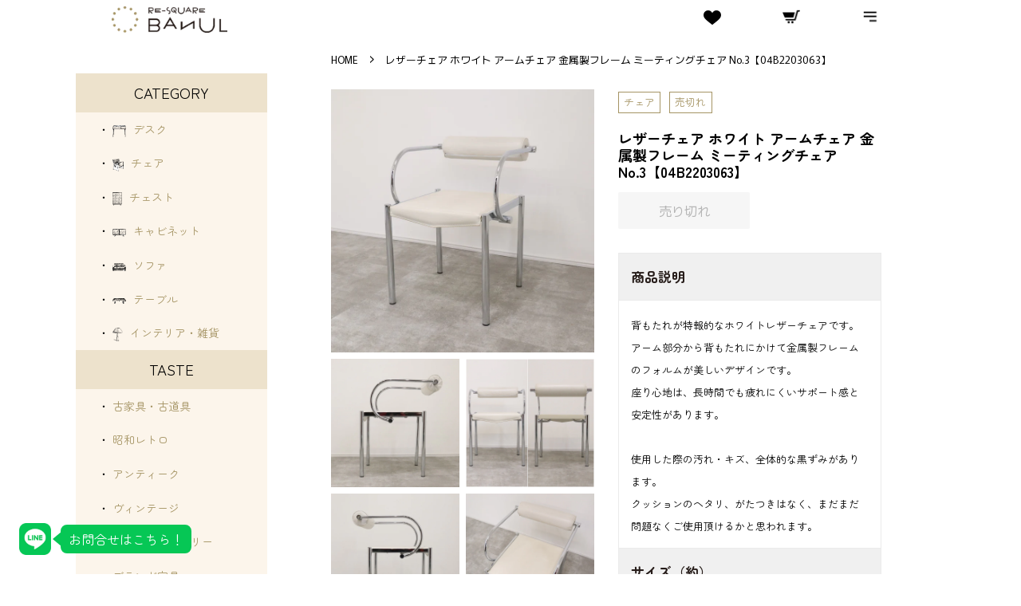

--- FILE ---
content_type: text/html; charset=utf-8
request_url: https://banul-online-shop.com/products/04b2203063
body_size: 43473
content:
<!doctype html>
<html class="no-js" lang="ja">
<head>
<!-- Google Tag Manager -->
<script>(function(w,d,s,l,i){w[l]=w[l]||[];w[l].push({'gtm.start':
new Date().getTime(),event:'gtm.js'});var f=d.getElementsByTagName(s)[0],
j=d.createElement(s),dl=l!='dataLayer'?'&l='+l:'';j.async=true;j.src=
'https://www.googletagmanager.com/gtm.js?id='+i+dl;f.parentNode.insertBefore(j,f);
})(window,document,'script','dataLayer','GTM-PPJZM56G');</script>
<!-- End Google Tag Manager -->


  <!-- Basic page needs ================================================== -->
  <meta charset="utf-8">
  <meta http-equiv="X-UA-Compatible" content="IE=edge,chrome=1">
  <link rel="preconnect" href="https://fonts.googleapis.com">
  <link rel="preconnect" href="https://fonts.gstatic.com" crossorigin>
  <link href="https://fonts.googleapis.com/css2?family=Catamaran&display=swap" rel="stylesheet">

  
  <link rel="shortcut icon" href="//banul-online-shop.com/cdn/shop/files/android-chrome-512x512_32x32.png?v=1719480069" type="image/png" />
  
  <link rel="apple-touch-icon" sizes="180x180" href="//banul-online-shop.com/cdn/shop/t/8/assets/apple-touch-icon.png?v=112749786780469922831719480000">
<link rel="icon" type="image/png" sizes="32x32" href="//banul-online-shop.com/cdn/shop/t/8/assets/favicon-32x32.png?v=124216822452584113801719480023">
<link rel="icon" type="image/png" sizes="16x16" href="//banul-online-shop.com/cdn/shop/t/8/assets/favicon-16x16.png?v=178042763989500730751719480017">
<link rel="manifest" href="//banul-online-shop.com/cdn/shop/t/8/assets/manifest.json?v=59613577019158002531719122186">
<link rel="mask-icon" href="//banul-online-shop.com/cdn/shop/t/8/assets/safari-pinned-tab.svg?v=157573436978480143321719122086" color="#5bbad5">
<meta name="msapplication-config" content="//banul-online-shop.com/cdn/shop/t/8/assets/browserconfig.xml?v=44610104720000732041719121923">
<meta name="msapplication-TileColor" content="#000000">
<meta name="theme-color" content="#ffffff">
  <!-- Title and description ================================================== -->
  <title>
  レザーチェア ホワイト アームチェア 金属製フレーム ミーティングチェア No.3【04B2203063】 &ndash; バナルオンラインショップ（BANUL）の通販ならBANUL
  </title>

  
  <meta name="description" content="レザーチェア ホワイト アームチェア 金属製フレーム ミーティングチェア No.3【04B2203063】 &ndash; バナルオンラインショップ（BANUL）｜古道具・古家具通販のBANULです。あなただけのお気に入りを探しに来て下さい。">
  

  <!-- Social meta ================================================== -->
  <!-- /snippets/social-meta-tags.liquid -->




<meta property="og:site_name" content="バナルオンラインショップ（BANUL）">
<meta property="og:url" content="https://banul-online-shop.com/products/04b2203063">
<meta property="og:title" content="レザーチェア ホワイト アームチェア 金属製フレーム ミーティングチェア No.3【04B2203063】">
<meta property="og:type" content="product">
<meta property="og:description" content="商品説明 背もたれが特報的なホワイトレザーチェアです。アーム部分から背もたれにかけて金属製フレームのフォルムが美しいデザインです。座り心地は、長時間でも疲れにくいサポート感と安定性があります。使用した際の汚れ・キズ、全体的な黒ずみがあります。クッションのヘタリ、がたつきはなく、まだまだ問題なくご使用頂けるかと思われます。 サイズ（約） 横幅（W）51cm　×　奥行（D）60cm　×　高さ（H）70cm　座面高：44.5cm 商品の状態 この商品のランクは　C　ランクです。 S 未使用または新品同様のお品物 A コンディション良好な美品 B 使用感がある比較的良好なお品物 C 全体的に使用感のあるお品物 D 強い使用感または難ありのお">

  <meta property="og:price:amount" content="5,500">
  <meta property="og:price:currency" content="JPY">

<meta property="og:image" content="http://banul-online-shop.com/cdn/shop/products/1643910638_1200x1200.jpg?v=1655250305"><meta property="og:image" content="http://banul-online-shop.com/cdn/shop/products/1643910639_1200x1200.jpg?v=1655250304"><meta property="og:image" content="http://banul-online-shop.com/cdn/shop/products/1643910640_1200x1200.jpg?v=1655250306">
<meta property="og:image:secure_url" content="https://banul-online-shop.com/cdn/shop/products/1643910638_1200x1200.jpg?v=1655250305"><meta property="og:image:secure_url" content="https://banul-online-shop.com/cdn/shop/products/1643910639_1200x1200.jpg?v=1655250304"><meta property="og:image:secure_url" content="https://banul-online-shop.com/cdn/shop/products/1643910640_1200x1200.jpg?v=1655250306">


  <meta name="twitter:site" content="@re_square_banul">

<meta name="twitter:card" content="summary_large_image">
<meta name="twitter:title" content="レザーチェア ホワイト アームチェア 金属製フレーム ミーティングチェア No.3【04B2203063】">
<meta name="twitter:description" content="商品説明 背もたれが特報的なホワイトレザーチェアです。アーム部分から背もたれにかけて金属製フレームのフォルムが美しいデザインです。座り心地は、長時間でも疲れにくいサポート感と安定性があります。使用した際の汚れ・キズ、全体的な黒ずみがあります。クッションのヘタリ、がたつきはなく、まだまだ問題なくご使用頂けるかと思われます。 サイズ（約） 横幅（W）51cm　×　奥行（D）60cm　×　高さ（H）70cm　座面高：44.5cm 商品の状態 この商品のランクは　C　ランクです。 S 未使用または新品同様のお品物 A コンディション良好な美品 B 使用感がある比較的良好なお品物 C 全体的に使用感のあるお品物 D 強い使用感または難ありのお">


  <!-- Helpers ================================================== -->
  <link rel="canonical" href="https://banul-online-shop.com/products/04b2203063">
  <meta name="viewport" content="width=device-width,initial-scale=1">
  <meta name="theme-color" content="#a59464">

  <!-- CSS ================================================== -->
  <link href="//banul-online-shop.com/cdn/shop/t/8/assets/timber.scss.css?v=59801643165945775491763714295" rel="stylesheet" type="text/css" media="all" />
  <link href="//banul-online-shop.com/cdn/shop/t/8/assets/theme.scss.css?v=40749682592432682281763714295" rel="stylesheet" type="text/css" media="all" />
  <style data-shopify>
  :root {
    --color-body-text: #000000;
    --color-body: #ffffff;
  }
</style>


  <script>
    window.theme = window.theme || {};

    var theme = {
      strings: {
        addToCart: "カートに追加",
        soldOut: "売り切れ",
        unavailable: "お取り扱いできません",
        zoomClose: "閉じる (Esc)",
        zoomPrev: "前へ (Left arrow key)",
        zoomNext: "次へ (Right arrow key)",
        addressError: "住所を調べる際にエラーが発生しました",
        addressNoResults: "その住所は見つかりませんでした",
        addressQueryLimit: "Google APIの使用量の制限を超えました。\u003ca href=\"https:\/\/developers.google.com\/maps\/premium\/usage-limits\"\u003eプレミアムプラン\u003c\/a\u003eへのアップグレードをご検討ください。",
        authError: "あなたのGoogle Mapsのアカウント認証で問題が発生しました。"
      },
      settings: {
        // Adding some settings to allow the editor to update correctly when they are changed
        enableWideLayout: false,
        typeAccentTransform: false,
        typeAccentSpacing: false,
        baseFontSize: '17px',
        headerBaseFontSize: '32px',
        accentFontSize: '16px'
      },
      variables: {
        mediaQueryMedium: 'screen and (max-width: 768px)',
        bpSmall: false
      },
      moneyFormat: "{{amount_no_decimals}}円"
    };document.documentElement.className = document.documentElement.className.replace('no-js', 'supports-js');
  </script>

  <!-- Header hook for plugins ================================================== -->
  <script>window.performance && window.performance.mark && window.performance.mark('shopify.content_for_header.start');</script><meta name="facebook-domain-verification" content="faakvo7dgvwv3sp3jp57n9mcoxzgb7">
<meta name="google-site-verification" content="XLHvUlhGQ636mblq4IAn17YUl5t2vadiikHkjYm5nOE">
<meta id="shopify-digital-wallet" name="shopify-digital-wallet" content="/60043526308/digital_wallets/dialog">
<meta name="shopify-checkout-api-token" content="055970967ca794835cecd99638d45c8f">
<link rel="alternate" type="application/json+oembed" href="https://banul-online-shop.com/products/04b2203063.oembed">
<script async="async" src="/checkouts/internal/preloads.js?locale=ja-JP"></script>
<link rel="preconnect" href="https://shop.app" crossorigin="anonymous">
<script async="async" src="https://shop.app/checkouts/internal/preloads.js?locale=ja-JP&shop_id=60043526308" crossorigin="anonymous"></script>
<script id="apple-pay-shop-capabilities" type="application/json">{"shopId":60043526308,"countryCode":"JP","currencyCode":"JPY","merchantCapabilities":["supports3DS"],"merchantId":"gid:\/\/shopify\/Shop\/60043526308","merchantName":"バナルオンラインショップ（BANUL）","requiredBillingContactFields":["postalAddress","email","phone"],"requiredShippingContactFields":["postalAddress","email","phone"],"shippingType":"shipping","supportedNetworks":["visa","masterCard","amex","jcb","discover"],"total":{"type":"pending","label":"バナルオンラインショップ（BANUL）","amount":"1.00"},"shopifyPaymentsEnabled":true,"supportsSubscriptions":true}</script>
<script id="shopify-features" type="application/json">{"accessToken":"055970967ca794835cecd99638d45c8f","betas":["rich-media-storefront-analytics"],"domain":"banul-online-shop.com","predictiveSearch":false,"shopId":60043526308,"locale":"ja"}</script>
<script>var Shopify = Shopify || {};
Shopify.shop = "banul.myshopify.com";
Shopify.locale = "ja";
Shopify.currency = {"active":"JPY","rate":"1.0"};
Shopify.country = "JP";
Shopify.theme = {"name":"2210","id":131880321188,"schema_name":"Minimal","schema_version":"12.6.1","theme_store_id":380,"role":"main"};
Shopify.theme.handle = "null";
Shopify.theme.style = {"id":null,"handle":null};
Shopify.cdnHost = "banul-online-shop.com/cdn";
Shopify.routes = Shopify.routes || {};
Shopify.routes.root = "/";</script>
<script type="module">!function(o){(o.Shopify=o.Shopify||{}).modules=!0}(window);</script>
<script>!function(o){function n(){var o=[];function n(){o.push(Array.prototype.slice.apply(arguments))}return n.q=o,n}var t=o.Shopify=o.Shopify||{};t.loadFeatures=n(),t.autoloadFeatures=n()}(window);</script>
<script>
  window.ShopifyPay = window.ShopifyPay || {};
  window.ShopifyPay.apiHost = "shop.app\/pay";
  window.ShopifyPay.redirectState = null;
</script>
<script id="shop-js-analytics" type="application/json">{"pageType":"product"}</script>
<script defer="defer" async type="module" src="//banul-online-shop.com/cdn/shopifycloud/shop-js/modules/v2/client.init-shop-cart-sync_CZKilf07.ja.esm.js"></script>
<script defer="defer" async type="module" src="//banul-online-shop.com/cdn/shopifycloud/shop-js/modules/v2/chunk.common_rlhnONO2.esm.js"></script>
<script type="module">
  await import("//banul-online-shop.com/cdn/shopifycloud/shop-js/modules/v2/client.init-shop-cart-sync_CZKilf07.ja.esm.js");
await import("//banul-online-shop.com/cdn/shopifycloud/shop-js/modules/v2/chunk.common_rlhnONO2.esm.js");

  window.Shopify.SignInWithShop?.initShopCartSync?.({"fedCMEnabled":true,"windoidEnabled":true});

</script>
<script>
  window.Shopify = window.Shopify || {};
  if (!window.Shopify.featureAssets) window.Shopify.featureAssets = {};
  window.Shopify.featureAssets['shop-js'] = {"shop-cart-sync":["modules/v2/client.shop-cart-sync_BwCHLH8C.ja.esm.js","modules/v2/chunk.common_rlhnONO2.esm.js"],"init-fed-cm":["modules/v2/client.init-fed-cm_CQXj6EwP.ja.esm.js","modules/v2/chunk.common_rlhnONO2.esm.js"],"shop-button":["modules/v2/client.shop-button_B7JE2zCc.ja.esm.js","modules/v2/chunk.common_rlhnONO2.esm.js"],"init-windoid":["modules/v2/client.init-windoid_DQ9csUH7.ja.esm.js","modules/v2/chunk.common_rlhnONO2.esm.js"],"shop-cash-offers":["modules/v2/client.shop-cash-offers_DxEVlT9h.ja.esm.js","modules/v2/chunk.common_rlhnONO2.esm.js","modules/v2/chunk.modal_BI56FOb0.esm.js"],"shop-toast-manager":["modules/v2/client.shop-toast-manager_BE8_-kNb.ja.esm.js","modules/v2/chunk.common_rlhnONO2.esm.js"],"init-shop-email-lookup-coordinator":["modules/v2/client.init-shop-email-lookup-coordinator_BgbPPTAQ.ja.esm.js","modules/v2/chunk.common_rlhnONO2.esm.js"],"pay-button":["modules/v2/client.pay-button_hoKCMeMC.ja.esm.js","modules/v2/chunk.common_rlhnONO2.esm.js"],"avatar":["modules/v2/client.avatar_BTnouDA3.ja.esm.js"],"init-shop-cart-sync":["modules/v2/client.init-shop-cart-sync_CZKilf07.ja.esm.js","modules/v2/chunk.common_rlhnONO2.esm.js"],"shop-login-button":["modules/v2/client.shop-login-button_BXDQHqjj.ja.esm.js","modules/v2/chunk.common_rlhnONO2.esm.js","modules/v2/chunk.modal_BI56FOb0.esm.js"],"init-customer-accounts-sign-up":["modules/v2/client.init-customer-accounts-sign-up_C3NeUvFd.ja.esm.js","modules/v2/client.shop-login-button_BXDQHqjj.ja.esm.js","modules/v2/chunk.common_rlhnONO2.esm.js","modules/v2/chunk.modal_BI56FOb0.esm.js"],"init-shop-for-new-customer-accounts":["modules/v2/client.init-shop-for-new-customer-accounts_D-v2xi0b.ja.esm.js","modules/v2/client.shop-login-button_BXDQHqjj.ja.esm.js","modules/v2/chunk.common_rlhnONO2.esm.js","modules/v2/chunk.modal_BI56FOb0.esm.js"],"init-customer-accounts":["modules/v2/client.init-customer-accounts_Cciaq_Mb.ja.esm.js","modules/v2/client.shop-login-button_BXDQHqjj.ja.esm.js","modules/v2/chunk.common_rlhnONO2.esm.js","modules/v2/chunk.modal_BI56FOb0.esm.js"],"shop-follow-button":["modules/v2/client.shop-follow-button_CM9l58Wl.ja.esm.js","modules/v2/chunk.common_rlhnONO2.esm.js","modules/v2/chunk.modal_BI56FOb0.esm.js"],"lead-capture":["modules/v2/client.lead-capture_oVhdpGxe.ja.esm.js","modules/v2/chunk.common_rlhnONO2.esm.js","modules/v2/chunk.modal_BI56FOb0.esm.js"],"checkout-modal":["modules/v2/client.checkout-modal_BbgmKIDX.ja.esm.js","modules/v2/chunk.common_rlhnONO2.esm.js","modules/v2/chunk.modal_BI56FOb0.esm.js"],"shop-login":["modules/v2/client.shop-login_BRorRhgW.ja.esm.js","modules/v2/chunk.common_rlhnONO2.esm.js","modules/v2/chunk.modal_BI56FOb0.esm.js"],"payment-terms":["modules/v2/client.payment-terms_Ba4TR13R.ja.esm.js","modules/v2/chunk.common_rlhnONO2.esm.js","modules/v2/chunk.modal_BI56FOb0.esm.js"]};
</script>
<script>(function() {
  var isLoaded = false;
  function asyncLoad() {
    if (isLoaded) return;
    isLoaded = true;
    var urls = ["https:\/\/cdn.hextom.com\/js\/quickannouncementbar.js?shop=banul.myshopify.com"];
    for (var i = 0; i < urls.length; i++) {
      var s = document.createElement('script');
      s.type = 'text/javascript';
      s.async = true;
      s.src = urls[i];
      var x = document.getElementsByTagName('script')[0];
      x.parentNode.insertBefore(s, x);
    }
  };
  if(window.attachEvent) {
    window.attachEvent('onload', asyncLoad);
  } else {
    window.addEventListener('load', asyncLoad, false);
  }
})();</script>
<script id="__st">var __st={"a":60043526308,"offset":32400,"reqid":"5f76a945-382b-4d22-aa2c-04b0240350e4-1768985192","pageurl":"banul-online-shop.com\/products\/04b2203063","u":"e981332b3e43","p":"product","rtyp":"product","rid":7340591612068};</script>
<script>window.ShopifyPaypalV4VisibilityTracking = true;</script>
<script id="captcha-bootstrap">!function(){'use strict';const t='contact',e='account',n='new_comment',o=[[t,t],['blogs',n],['comments',n],[t,'customer']],c=[[e,'customer_login'],[e,'guest_login'],[e,'recover_customer_password'],[e,'create_customer']],r=t=>t.map((([t,e])=>`form[action*='/${t}']:not([data-nocaptcha='true']) input[name='form_type'][value='${e}']`)).join(','),a=t=>()=>t?[...document.querySelectorAll(t)].map((t=>t.form)):[];function s(){const t=[...o],e=r(t);return a(e)}const i='password',u='form_key',d=['recaptcha-v3-token','g-recaptcha-response','h-captcha-response',i],f=()=>{try{return window.sessionStorage}catch{return}},m='__shopify_v',_=t=>t.elements[u];function p(t,e,n=!1){try{const o=window.sessionStorage,c=JSON.parse(o.getItem(e)),{data:r}=function(t){const{data:e,action:n}=t;return t[m]||n?{data:e,action:n}:{data:t,action:n}}(c);for(const[e,n]of Object.entries(r))t.elements[e]&&(t.elements[e].value=n);n&&o.removeItem(e)}catch(o){console.error('form repopulation failed',{error:o})}}const l='form_type',E='cptcha';function T(t){t.dataset[E]=!0}const w=window,h=w.document,L='Shopify',v='ce_forms',y='captcha';let A=!1;((t,e)=>{const n=(g='f06e6c50-85a8-45c8-87d0-21a2b65856fe',I='https://cdn.shopify.com/shopifycloud/storefront-forms-hcaptcha/ce_storefront_forms_captcha_hcaptcha.v1.5.2.iife.js',D={infoText:'hCaptchaによる保護',privacyText:'プライバシー',termsText:'利用規約'},(t,e,n)=>{const o=w[L][v],c=o.bindForm;if(c)return c(t,g,e,D).then(n);var r;o.q.push([[t,g,e,D],n]),r=I,A||(h.body.append(Object.assign(h.createElement('script'),{id:'captcha-provider',async:!0,src:r})),A=!0)});var g,I,D;w[L]=w[L]||{},w[L][v]=w[L][v]||{},w[L][v].q=[],w[L][y]=w[L][y]||{},w[L][y].protect=function(t,e){n(t,void 0,e),T(t)},Object.freeze(w[L][y]),function(t,e,n,w,h,L){const[v,y,A,g]=function(t,e,n){const i=e?o:[],u=t?c:[],d=[...i,...u],f=r(d),m=r(i),_=r(d.filter((([t,e])=>n.includes(e))));return[a(f),a(m),a(_),s()]}(w,h,L),I=t=>{const e=t.target;return e instanceof HTMLFormElement?e:e&&e.form},D=t=>v().includes(t);t.addEventListener('submit',(t=>{const e=I(t);if(!e)return;const n=D(e)&&!e.dataset.hcaptchaBound&&!e.dataset.recaptchaBound,o=_(e),c=g().includes(e)&&(!o||!o.value);(n||c)&&t.preventDefault(),c&&!n&&(function(t){try{if(!f())return;!function(t){const e=f();if(!e)return;const n=_(t);if(!n)return;const o=n.value;o&&e.removeItem(o)}(t);const e=Array.from(Array(32),(()=>Math.random().toString(36)[2])).join('');!function(t,e){_(t)||t.append(Object.assign(document.createElement('input'),{type:'hidden',name:u})),t.elements[u].value=e}(t,e),function(t,e){const n=f();if(!n)return;const o=[...t.querySelectorAll(`input[type='${i}']`)].map((({name:t})=>t)),c=[...d,...o],r={};for(const[a,s]of new FormData(t).entries())c.includes(a)||(r[a]=s);n.setItem(e,JSON.stringify({[m]:1,action:t.action,data:r}))}(t,e)}catch(e){console.error('failed to persist form',e)}}(e),e.submit())}));const S=(t,e)=>{t&&!t.dataset[E]&&(n(t,e.some((e=>e===t))),T(t))};for(const o of['focusin','change'])t.addEventListener(o,(t=>{const e=I(t);D(e)&&S(e,y())}));const B=e.get('form_key'),M=e.get(l),P=B&&M;t.addEventListener('DOMContentLoaded',(()=>{const t=y();if(P)for(const e of t)e.elements[l].value===M&&p(e,B);[...new Set([...A(),...v().filter((t=>'true'===t.dataset.shopifyCaptcha))])].forEach((e=>S(e,t)))}))}(h,new URLSearchParams(w.location.search),n,t,e,['guest_login'])})(!0,!0)}();</script>
<script integrity="sha256-4kQ18oKyAcykRKYeNunJcIwy7WH5gtpwJnB7kiuLZ1E=" data-source-attribution="shopify.loadfeatures" defer="defer" src="//banul-online-shop.com/cdn/shopifycloud/storefront/assets/storefront/load_feature-a0a9edcb.js" crossorigin="anonymous"></script>
<script crossorigin="anonymous" defer="defer" src="//banul-online-shop.com/cdn/shopifycloud/storefront/assets/shopify_pay/storefront-65b4c6d7.js?v=20250812"></script>
<script data-source-attribution="shopify.dynamic_checkout.dynamic.init">var Shopify=Shopify||{};Shopify.PaymentButton=Shopify.PaymentButton||{isStorefrontPortableWallets:!0,init:function(){window.Shopify.PaymentButton.init=function(){};var t=document.createElement("script");t.src="https://banul-online-shop.com/cdn/shopifycloud/portable-wallets/latest/portable-wallets.ja.js",t.type="module",document.head.appendChild(t)}};
</script>
<script data-source-attribution="shopify.dynamic_checkout.buyer_consent">
  function portableWalletsHideBuyerConsent(e){var t=document.getElementById("shopify-buyer-consent"),n=document.getElementById("shopify-subscription-policy-button");t&&n&&(t.classList.add("hidden"),t.setAttribute("aria-hidden","true"),n.removeEventListener("click",e))}function portableWalletsShowBuyerConsent(e){var t=document.getElementById("shopify-buyer-consent"),n=document.getElementById("shopify-subscription-policy-button");t&&n&&(t.classList.remove("hidden"),t.removeAttribute("aria-hidden"),n.addEventListener("click",e))}window.Shopify?.PaymentButton&&(window.Shopify.PaymentButton.hideBuyerConsent=portableWalletsHideBuyerConsent,window.Shopify.PaymentButton.showBuyerConsent=portableWalletsShowBuyerConsent);
</script>
<script data-source-attribution="shopify.dynamic_checkout.cart.bootstrap">document.addEventListener("DOMContentLoaded",(function(){function t(){return document.querySelector("shopify-accelerated-checkout-cart, shopify-accelerated-checkout")}if(t())Shopify.PaymentButton.init();else{new MutationObserver((function(e,n){t()&&(Shopify.PaymentButton.init(),n.disconnect())})).observe(document.body,{childList:!0,subtree:!0})}}));
</script>
<link id="shopify-accelerated-checkout-styles" rel="stylesheet" media="screen" href="https://banul-online-shop.com/cdn/shopifycloud/portable-wallets/latest/accelerated-checkout-backwards-compat.css" crossorigin="anonymous">
<style id="shopify-accelerated-checkout-cart">
        #shopify-buyer-consent {
  margin-top: 1em;
  display: inline-block;
  width: 100%;
}

#shopify-buyer-consent.hidden {
  display: none;
}

#shopify-subscription-policy-button {
  background: none;
  border: none;
  padding: 0;
  text-decoration: underline;
  font-size: inherit;
  cursor: pointer;
}

#shopify-subscription-policy-button::before {
  box-shadow: none;
}

      </style>

<script>window.performance && window.performance.mark && window.performance.mark('shopify.content_for_header.end');</script>

  <script src="//banul-online-shop.com/cdn/shop/t/8/assets/jquery-2.2.3.min.js?v=58211863146907186831665922295" type="text/javascript"></script>

  <script src="//banul-online-shop.com/cdn/shop/t/8/assets/lazysizes.min.js?v=155223123402716617051665922295" async="async"></script>

  
  

<link rel="dns-prefetch" href="https://cdn.secomapp.com/">
<link rel="dns-prefetch" href="https://ajax.googleapis.com/">
<link rel="dns-prefetch" href="https://cdnjs.cloudflare.com/">
<link rel="preload" as="stylesheet" href="//banul-online-shop.com/cdn/shop/t/8/assets/sca-pp.css?v=178374312540912810101671577839">

<link rel="stylesheet" href="//banul-online-shop.com/cdn/shop/t/8/assets/sca-pp.css?v=178374312540912810101671577839">
 <script>
  
  SCAPPShop = {};
    
  </script> 

<!-- BeginWishyAddon --><script>  Shopify.wishy_btn_settings = {"button_setting":"","btn_append":"before","btn_display":"block","btn_width":"auto","btn_margin_top":5,"btn_margin_left":5,"btn_margin_right":5,"btn_margin_bottom":5,"btn_margin_unit":"px","btn_placer_element":null,"btn_background_color":"#ffffff","btn_border_color":"#b9b9b9","btn_border_width":1,"btn_text":"♡ Add to wishlist","btn_color":"#1b1b1b","remove_btn_background_color":"#5c6ac4","remove_btn_border_color":"#3f4eae","remove_btn_border_width":1,"remove_btn_color":"#ffffff","new_theme_published_at":null,"installed":true,"heart_icon_margin_right":15,"heart_icon_margin_bottom":15,"heart_icon_location":"bottom-right","heart_icon_margin_top":15,"heart_icon_margin_left":15,"setting_force_login":false,"heart_icon_url_match":"","heart_icon_enabled":true,"status":null,"spf_record":null,"floating_favorites_enabled":false,"floating_favorites_location":"right","floating_favorites_margin_top":50,"floating_favorites_url_match":"","floating_favorites_background_color":"#ffffff","floating_favorites_border_color":"#b9b9b9","floating_favorites_border_width":1,"floating_favorites_text":"♥ Favorites","floating_favorites_color":"#1b1b1b","heart_icon_type":"default","heart_icon_typedefault_background_color":"#ff8989","heart_icon_typedefault_border_color":"#ff9c9c","heart_icon_typedefault_border_width":2,"heart_icon_typedefault_icon_color":"#ffffff","heart_icon_show_count":true,"heart_icon_typecustom_image_url":"https://cc-swim.herokuapp.com/wishlist.png","btn_text_size":"16.0","locale":"ja","shop_star_rating":null,"shop_star_feedback":null,"heart_icon_collection_before_add_color":"#dfdfdf","heart_icon_collection_after_add_color":"#606060","login_link_bg_color":"#5c6ac4","login_link_text_color":"#ffffff","btn_remove_bg_color":"#ffffff","btn_remove_border_color":"#b9b9b9","btn_remove_border_width":1,"btn_remove_text":"♡ Remove from wishlist","btn_remove_color":"#1b1b1b","btn_remove_text_size":"16.0","open_wishlist_after_add_to_wishlist":true,"wishlist_header_text":"My Wishlist","theme_name_from_schema":"Minimal","subscribed_at":null,"wizard_completed_at":null,"plan":"standard","discount":"0.0","launchpoint_wishlist_icon_in_header_enabled":false,"launchpoint_heart_icon_in_collections_enabled":false};  Shopify.wishy_button_css_json = "";    Shopify.wishy_customer_email = "" ;  </script><!-- EndWishyAddon -->

  <!-- "snippets/shogun-head.liquid" was not rendered, the associated app was uninstalled -->
<!-- BEGIN app block: shopify://apps/instafeed/blocks/head-block/c447db20-095d-4a10-9725-b5977662c9d5 --><link rel="preconnect" href="https://cdn.nfcube.com/">
<link rel="preconnect" href="https://scontent.cdninstagram.com/">


  <script>
    document.addEventListener('DOMContentLoaded', function () {
      let instafeedScript = document.createElement('script');

      
        instafeedScript.src = 'https://cdn.nfcube.com/instafeed-c698c3666c200c6146eec6ab92f3028c.js';
      

      document.body.appendChild(instafeedScript);
    });
  </script>





<!-- END app block --><!-- BEGIN app block: shopify://apps/go-product-page-gallery-zoom/blocks/app-embed/00e2bd89-9dbb-4f36-8a7f-03768835bc78 -->

<script>
  if (typeof __productWizRio !== 'undefined') {
    throw new Error('Rio code has already been instantiated!');
  }
  var __productWizRioProduct = {"id":7340591612068,"title":"レザーチェア ホワイト アームチェア 金属製フレーム ミーティングチェア No.3【04B2203063】","handle":"04b2203063","description":"\u003ctable width=\"90%\" cellpadding=\"14\" cellspacing=\"0\" border=\"0\" data-mce-fragment=\"1\"\u003e\n\u003ctbody data-mce-fragment=\"1\"\u003e\n\u003ctr data-mce-fragment=\"1\"\u003e\n\u003cth bgcolor=\"#f0f0f0\" align=\"center\" data-mce-fragment=\"1\"\u003e\u003cspan color=\"#261c19\" style=\"color: #261c19;\" data-mce-fragment=\"1\"\u003e\u003cb data-mce-fragment=\"1\"\u003e商品説明\u003c\/b\u003e\u003c\/span\u003e\u003c\/th\u003e\n\u003c\/tr\u003e\n\u003ctr data-mce-fragment=\"1\"\u003e\n\u003ctd data-mce-fragment=\"1\"\u003e\u003cspan size=\"2\" style=\"font-size: small;\" data-mce-fragment=\"1\"\u003e背もたれが特報的なホワイトレザーチェアです。\u003cbr data-mce-fragment=\"1\"\u003eアーム部分から背もたれにかけて金属製フレームのフォルムが美しいデザインです。\u003cbr data-mce-fragment=\"1\"\u003e座り心地は、長時間でも疲れにくいサポート感と安定性があります。\u003cbr data-mce-fragment=\"1\"\u003e\u003cbr data-mce-fragment=\"1\"\u003e使用した際の汚れ・キズ、全体的な黒ずみがあります。\u003cbr data-mce-fragment=\"1\"\u003eクッションのヘタリ、がたつきはなく、まだまだ問題なくご使用頂けるかと思われます。\u003c\/span\u003e\u003c\/td\u003e\n\u003c\/tr\u003e\n\u003ctr data-mce-fragment=\"1\"\u003e\n\u003cth bgcolor=\"#f0f0f0\" align=\"center\" data-mce-fragment=\"1\"\u003e\u003cspan color=\"#261c19\" style=\"color: #261c19;\" data-mce-fragment=\"1\"\u003e\u003cb data-mce-fragment=\"1\"\u003eサイズ（約）\u003c\/b\u003e\u003c\/span\u003e\u003c\/th\u003e\n\u003c\/tr\u003e\n\u003ctr data-mce-fragment=\"1\"\u003e\n\u003ctd data-mce-fragment=\"1\"\u003e\u003ccenter data-mce-fragment=\"1\"\u003e\u003cspan size=\"2\" style=\"font-size: small;\" data-mce-fragment=\"1\"\u003e横幅（W）51cm　×　奥行（D）60cm　×　高さ（H）70cm　座面高：44.5cm\u003c\/span\u003e\u003c\/center\u003e\u003c\/td\u003e\n\u003c\/tr\u003e\n\u003ctr data-mce-fragment=\"1\"\u003e\n\u003cth bgcolor=\"#f0f0f0\" align=\"center\" data-mce-fragment=\"1\"\u003e\u003cspan color=\"#261c19\" style=\"color: #261c19;\" data-mce-fragment=\"1\"\u003e\u003cb data-mce-fragment=\"1\"\u003e商品の状態\u003c\/b\u003e\u003c\/span\u003e\u003c\/th\u003e\n\u003c\/tr\u003e\n\u003ctr data-mce-fragment=\"1\"\u003e\n\u003ctd align=\"center\" data-mce-fragment=\"1\"\u003e\u003cspan size=\"2\" style=\"font-size: small;\" data-mce-fragment=\"1\"\u003eこの商品のランクは\u003cspan color=\"#cc0000\" size=\"6\" style=\"color: #cc0000; font-size: xx-large;\" data-mce-fragment=\"1\"\u003e\u003cb data-mce-fragment=\"1\"\u003e　C　\u003c\/b\u003e\u003c\/span\u003eランクです。\u003c\/span\u003e\u003c\/td\u003e\n\u003c\/tr\u003e\n\u003ctr data-mce-fragment=\"1\"\u003e\n\u003ctd data-mce-fragment=\"1\"\u003e\n\u003ctable width=\"100%\" bgcolor=\"#ccc\" cellpadding=\"10\" cellspacing=\"1\" border=\"0\" data-mce-fragment=\"1\"\u003e\n\u003ctbody data-mce-fragment=\"1\"\u003e\n\u003ctr data-mce-fragment=\"1\"\u003e\n\u003cth bgcolor=\"#f0f0f0\" align=\"center\" width=\"10%\" data-mce-fragment=\"1\"\u003e\u003cb data-mce-fragment=\"1\"\u003eS\u003c\/b\u003e\u003c\/th\u003e\n\u003ctd bgcolor=\"#ffffff\" valign=\"middle\" data-mce-fragment=\"1\"\u003e\u003cspan size=\"2\" style=\"font-size: small;\" data-mce-fragment=\"1\"\u003e未使用または新品同様のお品物\u003c\/span\u003e\u003c\/td\u003e\n\u003c\/tr\u003e\n\u003ctr data-mce-fragment=\"1\"\u003e\n\u003cth bgcolor=\"#f0f0f0\" align=\"center\" width=\"10%\" data-mce-fragment=\"1\"\u003e\u003cb data-mce-fragment=\"1\"\u003eA\u003c\/b\u003e\u003c\/th\u003e\n\u003ctd bgcolor=\"#ffffff\" valign=\"middle\" data-mce-fragment=\"1\"\u003e\u003cspan size=\"2\" style=\"font-size: small;\" data-mce-fragment=\"1\"\u003eコンディション良好な美品\u003c\/span\u003e\u003c\/td\u003e\n\u003c\/tr\u003e\n\u003ctr data-mce-fragment=\"1\"\u003e\n\u003cth bgcolor=\"#f0f0f0\" align=\"center\" width=\"10%\" data-mce-fragment=\"1\"\u003e\u003cb data-mce-fragment=\"1\"\u003eB\u003c\/b\u003e\u003c\/th\u003e\n\u003ctd bgcolor=\"#ffffff\" valign=\"middle\" data-mce-fragment=\"1\"\u003e\u003cspan size=\"2\" style=\"font-size: small;\" data-mce-fragment=\"1\"\u003e使用感がある比較的良好なお品物\u003c\/span\u003e\u003c\/td\u003e\n\u003c\/tr\u003e\n\u003ctr data-mce-fragment=\"1\"\u003e\n\u003cth bgcolor=\"#f0f0f0\" align=\"center\" width=\"10%\" data-mce-fragment=\"1\"\u003e\u003cb data-mce-fragment=\"1\"\u003eC\u003c\/b\u003e\u003c\/th\u003e\n\u003ctd bgcolor=\"#ffffff\" valign=\"middle\" data-mce-fragment=\"1\"\u003e\u003cspan size=\"2\" style=\"font-size: small;\" data-mce-fragment=\"1\"\u003e全体的に使用感のあるお品物\u003c\/span\u003e\u003c\/td\u003e\n\u003c\/tr\u003e\n\u003ctr data-mce-fragment=\"1\"\u003e\n\u003cth bgcolor=\"#f0f0f0\" align=\"center\" width=\"10%\" data-mce-fragment=\"1\"\u003e\u003cb data-mce-fragment=\"1\"\u003eD\u003c\/b\u003e\u003c\/th\u003e\n\u003ctd bgcolor=\"#ffffff\" valign=\"middle\" data-mce-fragment=\"1\"\u003e\u003cspan size=\"2\" style=\"font-size: small;\" data-mce-fragment=\"1\"\u003e強い使用感または難ありのお品物\u003c\/span\u003e\u003c\/td\u003e\n\u003c\/tr\u003e\n\u003ctr data-mce-fragment=\"1\"\u003e\n\u003cth bgcolor=\"#f0f0f0\" align=\"center\" width=\"10%\" data-mce-fragment=\"1\"\u003e\u003cb data-mce-fragment=\"1\"\u003eE\u003c\/b\u003e\u003c\/th\u003e\n\u003ctd bgcolor=\"#ffffff\" valign=\"middle\" data-mce-fragment=\"1\"\u003e\u003cspan size=\"2\" style=\"font-size: small;\" data-mce-fragment=\"1\"\u003eジャンク品\u003c\/span\u003e\u003c\/td\u003e\n\u003c\/tr\u003e\n\u003c\/tbody\u003e\n\u003c\/table\u003e\n\u003cspan color=\"#990000\" size=\"2\" style=\"color: #990000; font-size: small;\" data-mce-fragment=\"1\"\u003e※商品の状態は当店の基準により表記させて頂いております。\u003cbr data-mce-fragment=\"1\"\u003e出品商品は【全て中古買取品】の為、商品によっては全てのダメージを抜粋して掲載する事が難しく、掲載された情報以外に細部の破損や汚れ、欠品、劣化の進行などの見落としがある場合がございます。\u003cbr data-mce-fragment=\"1\"\u003e※完璧なお品をお求めの方、また中古品にご理解のない方におきましては、恐れ入りますがご入札をお控え頂けますようお願い申し上げます。\u003c\/span\u003e\n\u003c\/td\u003e\n\u003c\/tr\u003e\n\u003ctr data-mce-fragment=\"1\"\u003e\n\u003cth bgcolor=\"#f0f0f0\" align=\"center\" data-mce-fragment=\"1\"\u003e\u003cspan color=\"#261c19\" style=\"color: #261c19;\" data-mce-fragment=\"1\"\u003e\u003cb data-mce-fragment=\"1\"\u003e発送方法（配送料）\u003c\/b\u003e\u003c\/span\u003e\u003c\/th\u003e\n\u003c\/tr\u003e\n\u003ctr data-mce-fragment=\"1\"\u003e\n\u003ctd align=\"center\" data-mce-fragment=\"1\"\u003e\u003cspan size=\"2\" style=\"font-size: small;\" data-mce-fragment=\"1\"\u003eこの商品の取り扱い配送ランクは\u003cspan color=\"#cc0000\" size=\"6\" style=\"color: #cc0000; font-size: xx-large;\" data-mce-fragment=\"1\"\u003e\u003cb data-mce-fragment=\"1\"\u003e　B　\u003c\/b\u003e\u003c\/span\u003eランクです。\u003c\/span\u003e\u003c\/td\u003e\n\u003c\/tr\u003e\n\u003c\/tbody\u003e\n\u003c\/table\u003e","published_at":"2022-06-15T09:18:27+09:00","created_at":"2022-06-15T08:45:02+09:00","vendor":"BANUL","type":"","tags":[],"price":550000,"price_min":550000,"price_max":550000,"available":false,"price_varies":false,"compare_at_price":null,"compare_at_price_min":0,"compare_at_price_max":0,"compare_at_price_varies":false,"variants":[{"id":42328916263076,"title":"Default Title","option1":"Default Title","option2":null,"option3":null,"sku":"","requires_shipping":true,"taxable":true,"featured_image":null,"available":false,"name":"レザーチェア ホワイト アームチェア 金属製フレーム ミーティングチェア No.3【04B2203063】","public_title":null,"options":["Default Title"],"price":550000,"weight":161000,"compare_at_price":null,"inventory_management":"shopify","barcode":"","requires_selling_plan":false,"selling_plan_allocations":[]}],"images":["\/\/banul-online-shop.com\/cdn\/shop\/products\/1643910638.jpg?v=1655250305","\/\/banul-online-shop.com\/cdn\/shop\/products\/1643910639.jpg?v=1655250304","\/\/banul-online-shop.com\/cdn\/shop\/products\/1643910640.jpg?v=1655250306","\/\/banul-online-shop.com\/cdn\/shop\/products\/1643910641.jpg?v=1655250305","\/\/banul-online-shop.com\/cdn\/shop\/products\/1643910642.jpg?v=1655250304","\/\/banul-online-shop.com\/cdn\/shop\/products\/1643910643.jpg?v=1655250304","\/\/banul-online-shop.com\/cdn\/shop\/products\/1643910644.jpg?v=1655250304","\/\/banul-online-shop.com\/cdn\/shop\/products\/1643910645.jpg?v=1655250305","\/\/banul-online-shop.com\/cdn\/shop\/products\/1643910646.jpg?v=1655250306","\/\/banul-online-shop.com\/cdn\/shop\/products\/1643910647.jpg?v=1655250305"],"featured_image":"\/\/banul-online-shop.com\/cdn\/shop\/products\/1643910638.jpg?v=1655250305","options":["Title"],"media":[{"alt":"レザーチェア ミーティングチェア 金属フレーム","id":26435646455972,"position":1,"preview_image":{"aspect_ratio":1.0,"height":1200,"width":1200,"src":"\/\/banul-online-shop.com\/cdn\/shop\/products\/1643910638.jpg?v=1655250305"},"aspect_ratio":1.0,"height":1200,"media_type":"image","src":"\/\/banul-online-shop.com\/cdn\/shop\/products\/1643910638.jpg?v=1655250305","width":1200},{"alt":"レザーチェア ミーティングチェア 金属フレーム","id":26435646488740,"position":2,"preview_image":{"aspect_ratio":1.0,"height":1200,"width":1200,"src":"\/\/banul-online-shop.com\/cdn\/shop\/products\/1643910639.jpg?v=1655250304"},"aspect_ratio":1.0,"height":1200,"media_type":"image","src":"\/\/banul-online-shop.com\/cdn\/shop\/products\/1643910639.jpg?v=1655250304","width":1200},{"alt":"レザーチェア ミーティングチェア 金属フレーム","id":26435646521508,"position":3,"preview_image":{"aspect_ratio":1.0,"height":1200,"width":1200,"src":"\/\/banul-online-shop.com\/cdn\/shop\/products\/1643910640.jpg?v=1655250306"},"aspect_ratio":1.0,"height":1200,"media_type":"image","src":"\/\/banul-online-shop.com\/cdn\/shop\/products\/1643910640.jpg?v=1655250306","width":1200},{"alt":"レザーチェア ミーティングチェア 金属フレーム","id":26435646554276,"position":4,"preview_image":{"aspect_ratio":1.0,"height":1200,"width":1200,"src":"\/\/banul-online-shop.com\/cdn\/shop\/products\/1643910641.jpg?v=1655250305"},"aspect_ratio":1.0,"height":1200,"media_type":"image","src":"\/\/banul-online-shop.com\/cdn\/shop\/products\/1643910641.jpg?v=1655250305","width":1200},{"alt":"レザーチェア ミーティングチェア 金属フレーム","id":26435646587044,"position":5,"preview_image":{"aspect_ratio":1.0,"height":1200,"width":1200,"src":"\/\/banul-online-shop.com\/cdn\/shop\/products\/1643910642.jpg?v=1655250304"},"aspect_ratio":1.0,"height":1200,"media_type":"image","src":"\/\/banul-online-shop.com\/cdn\/shop\/products\/1643910642.jpg?v=1655250304","width":1200},{"alt":"レザーチェア ミーティングチェア 金属フレーム","id":26435646619812,"position":6,"preview_image":{"aspect_ratio":1.0,"height":1200,"width":1200,"src":"\/\/banul-online-shop.com\/cdn\/shop\/products\/1643910643.jpg?v=1655250304"},"aspect_ratio":1.0,"height":1200,"media_type":"image","src":"\/\/banul-online-shop.com\/cdn\/shop\/products\/1643910643.jpg?v=1655250304","width":1200},{"alt":"レザーチェア ミーティングチェア 金属フレーム","id":26435646652580,"position":7,"preview_image":{"aspect_ratio":1.0,"height":1200,"width":1200,"src":"\/\/banul-online-shop.com\/cdn\/shop\/products\/1643910644.jpg?v=1655250304"},"aspect_ratio":1.0,"height":1200,"media_type":"image","src":"\/\/banul-online-shop.com\/cdn\/shop\/products\/1643910644.jpg?v=1655250304","width":1200},{"alt":"レザーチェア ミーティングチェア 金属フレーム","id":26435646685348,"position":8,"preview_image":{"aspect_ratio":1.0,"height":1200,"width":1200,"src":"\/\/banul-online-shop.com\/cdn\/shop\/products\/1643910645.jpg?v=1655250305"},"aspect_ratio":1.0,"height":1200,"media_type":"image","src":"\/\/banul-online-shop.com\/cdn\/shop\/products\/1643910645.jpg?v=1655250305","width":1200},{"alt":"レザーチェア ミーティングチェア 金属フレーム","id":26435646718116,"position":9,"preview_image":{"aspect_ratio":1.0,"height":1200,"width":1200,"src":"\/\/banul-online-shop.com\/cdn\/shop\/products\/1643910646.jpg?v=1655250306"},"aspect_ratio":1.0,"height":1200,"media_type":"image","src":"\/\/banul-online-shop.com\/cdn\/shop\/products\/1643910646.jpg?v=1655250306","width":1200},{"alt":"レザーチェア ミーティングチェア 金属フレーム","id":26435646750884,"position":10,"preview_image":{"aspect_ratio":1.0,"height":1200,"width":1200,"src":"\/\/banul-online-shop.com\/cdn\/shop\/products\/1643910647.jpg?v=1655250305"},"aspect_ratio":1.0,"height":1200,"media_type":"image","src":"\/\/banul-online-shop.com\/cdn\/shop\/products\/1643910647.jpg?v=1655250305","width":1200}],"requires_selling_plan":false,"selling_plan_groups":[],"content":"\u003ctable width=\"90%\" cellpadding=\"14\" cellspacing=\"0\" border=\"0\" data-mce-fragment=\"1\"\u003e\n\u003ctbody data-mce-fragment=\"1\"\u003e\n\u003ctr data-mce-fragment=\"1\"\u003e\n\u003cth bgcolor=\"#f0f0f0\" align=\"center\" data-mce-fragment=\"1\"\u003e\u003cspan color=\"#261c19\" style=\"color: #261c19;\" data-mce-fragment=\"1\"\u003e\u003cb data-mce-fragment=\"1\"\u003e商品説明\u003c\/b\u003e\u003c\/span\u003e\u003c\/th\u003e\n\u003c\/tr\u003e\n\u003ctr data-mce-fragment=\"1\"\u003e\n\u003ctd data-mce-fragment=\"1\"\u003e\u003cspan size=\"2\" style=\"font-size: small;\" data-mce-fragment=\"1\"\u003e背もたれが特報的なホワイトレザーチェアです。\u003cbr data-mce-fragment=\"1\"\u003eアーム部分から背もたれにかけて金属製フレームのフォルムが美しいデザインです。\u003cbr data-mce-fragment=\"1\"\u003e座り心地は、長時間でも疲れにくいサポート感と安定性があります。\u003cbr data-mce-fragment=\"1\"\u003e\u003cbr data-mce-fragment=\"1\"\u003e使用した際の汚れ・キズ、全体的な黒ずみがあります。\u003cbr data-mce-fragment=\"1\"\u003eクッションのヘタリ、がたつきはなく、まだまだ問題なくご使用頂けるかと思われます。\u003c\/span\u003e\u003c\/td\u003e\n\u003c\/tr\u003e\n\u003ctr data-mce-fragment=\"1\"\u003e\n\u003cth bgcolor=\"#f0f0f0\" align=\"center\" data-mce-fragment=\"1\"\u003e\u003cspan color=\"#261c19\" style=\"color: #261c19;\" data-mce-fragment=\"1\"\u003e\u003cb data-mce-fragment=\"1\"\u003eサイズ（約）\u003c\/b\u003e\u003c\/span\u003e\u003c\/th\u003e\n\u003c\/tr\u003e\n\u003ctr data-mce-fragment=\"1\"\u003e\n\u003ctd data-mce-fragment=\"1\"\u003e\u003ccenter data-mce-fragment=\"1\"\u003e\u003cspan size=\"2\" style=\"font-size: small;\" data-mce-fragment=\"1\"\u003e横幅（W）51cm　×　奥行（D）60cm　×　高さ（H）70cm　座面高：44.5cm\u003c\/span\u003e\u003c\/center\u003e\u003c\/td\u003e\n\u003c\/tr\u003e\n\u003ctr data-mce-fragment=\"1\"\u003e\n\u003cth bgcolor=\"#f0f0f0\" align=\"center\" data-mce-fragment=\"1\"\u003e\u003cspan color=\"#261c19\" style=\"color: #261c19;\" data-mce-fragment=\"1\"\u003e\u003cb data-mce-fragment=\"1\"\u003e商品の状態\u003c\/b\u003e\u003c\/span\u003e\u003c\/th\u003e\n\u003c\/tr\u003e\n\u003ctr data-mce-fragment=\"1\"\u003e\n\u003ctd align=\"center\" data-mce-fragment=\"1\"\u003e\u003cspan size=\"2\" style=\"font-size: small;\" data-mce-fragment=\"1\"\u003eこの商品のランクは\u003cspan color=\"#cc0000\" size=\"6\" style=\"color: #cc0000; font-size: xx-large;\" data-mce-fragment=\"1\"\u003e\u003cb data-mce-fragment=\"1\"\u003e　C　\u003c\/b\u003e\u003c\/span\u003eランクです。\u003c\/span\u003e\u003c\/td\u003e\n\u003c\/tr\u003e\n\u003ctr data-mce-fragment=\"1\"\u003e\n\u003ctd data-mce-fragment=\"1\"\u003e\n\u003ctable width=\"100%\" bgcolor=\"#ccc\" cellpadding=\"10\" cellspacing=\"1\" border=\"0\" data-mce-fragment=\"1\"\u003e\n\u003ctbody data-mce-fragment=\"1\"\u003e\n\u003ctr data-mce-fragment=\"1\"\u003e\n\u003cth bgcolor=\"#f0f0f0\" align=\"center\" width=\"10%\" data-mce-fragment=\"1\"\u003e\u003cb data-mce-fragment=\"1\"\u003eS\u003c\/b\u003e\u003c\/th\u003e\n\u003ctd bgcolor=\"#ffffff\" valign=\"middle\" data-mce-fragment=\"1\"\u003e\u003cspan size=\"2\" style=\"font-size: small;\" data-mce-fragment=\"1\"\u003e未使用または新品同様のお品物\u003c\/span\u003e\u003c\/td\u003e\n\u003c\/tr\u003e\n\u003ctr data-mce-fragment=\"1\"\u003e\n\u003cth bgcolor=\"#f0f0f0\" align=\"center\" width=\"10%\" data-mce-fragment=\"1\"\u003e\u003cb data-mce-fragment=\"1\"\u003eA\u003c\/b\u003e\u003c\/th\u003e\n\u003ctd bgcolor=\"#ffffff\" valign=\"middle\" data-mce-fragment=\"1\"\u003e\u003cspan size=\"2\" style=\"font-size: small;\" data-mce-fragment=\"1\"\u003eコンディション良好な美品\u003c\/span\u003e\u003c\/td\u003e\n\u003c\/tr\u003e\n\u003ctr data-mce-fragment=\"1\"\u003e\n\u003cth bgcolor=\"#f0f0f0\" align=\"center\" width=\"10%\" data-mce-fragment=\"1\"\u003e\u003cb data-mce-fragment=\"1\"\u003eB\u003c\/b\u003e\u003c\/th\u003e\n\u003ctd bgcolor=\"#ffffff\" valign=\"middle\" data-mce-fragment=\"1\"\u003e\u003cspan size=\"2\" style=\"font-size: small;\" data-mce-fragment=\"1\"\u003e使用感がある比較的良好なお品物\u003c\/span\u003e\u003c\/td\u003e\n\u003c\/tr\u003e\n\u003ctr data-mce-fragment=\"1\"\u003e\n\u003cth bgcolor=\"#f0f0f0\" align=\"center\" width=\"10%\" data-mce-fragment=\"1\"\u003e\u003cb data-mce-fragment=\"1\"\u003eC\u003c\/b\u003e\u003c\/th\u003e\n\u003ctd bgcolor=\"#ffffff\" valign=\"middle\" data-mce-fragment=\"1\"\u003e\u003cspan size=\"2\" style=\"font-size: small;\" data-mce-fragment=\"1\"\u003e全体的に使用感のあるお品物\u003c\/span\u003e\u003c\/td\u003e\n\u003c\/tr\u003e\n\u003ctr data-mce-fragment=\"1\"\u003e\n\u003cth bgcolor=\"#f0f0f0\" align=\"center\" width=\"10%\" data-mce-fragment=\"1\"\u003e\u003cb data-mce-fragment=\"1\"\u003eD\u003c\/b\u003e\u003c\/th\u003e\n\u003ctd bgcolor=\"#ffffff\" valign=\"middle\" data-mce-fragment=\"1\"\u003e\u003cspan size=\"2\" style=\"font-size: small;\" data-mce-fragment=\"1\"\u003e強い使用感または難ありのお品物\u003c\/span\u003e\u003c\/td\u003e\n\u003c\/tr\u003e\n\u003ctr data-mce-fragment=\"1\"\u003e\n\u003cth bgcolor=\"#f0f0f0\" align=\"center\" width=\"10%\" data-mce-fragment=\"1\"\u003e\u003cb data-mce-fragment=\"1\"\u003eE\u003c\/b\u003e\u003c\/th\u003e\n\u003ctd bgcolor=\"#ffffff\" valign=\"middle\" data-mce-fragment=\"1\"\u003e\u003cspan size=\"2\" style=\"font-size: small;\" data-mce-fragment=\"1\"\u003eジャンク品\u003c\/span\u003e\u003c\/td\u003e\n\u003c\/tr\u003e\n\u003c\/tbody\u003e\n\u003c\/table\u003e\n\u003cspan color=\"#990000\" size=\"2\" style=\"color: #990000; font-size: small;\" data-mce-fragment=\"1\"\u003e※商品の状態は当店の基準により表記させて頂いております。\u003cbr data-mce-fragment=\"1\"\u003e出品商品は【全て中古買取品】の為、商品によっては全てのダメージを抜粋して掲載する事が難しく、掲載された情報以外に細部の破損や汚れ、欠品、劣化の進行などの見落としがある場合がございます。\u003cbr data-mce-fragment=\"1\"\u003e※完璧なお品をお求めの方、また中古品にご理解のない方におきましては、恐れ入りますがご入札をお控え頂けますようお願い申し上げます。\u003c\/span\u003e\n\u003c\/td\u003e\n\u003c\/tr\u003e\n\u003ctr data-mce-fragment=\"1\"\u003e\n\u003cth bgcolor=\"#f0f0f0\" align=\"center\" data-mce-fragment=\"1\"\u003e\u003cspan color=\"#261c19\" style=\"color: #261c19;\" data-mce-fragment=\"1\"\u003e\u003cb data-mce-fragment=\"1\"\u003e発送方法（配送料）\u003c\/b\u003e\u003c\/span\u003e\u003c\/th\u003e\n\u003c\/tr\u003e\n\u003ctr data-mce-fragment=\"1\"\u003e\n\u003ctd align=\"center\" data-mce-fragment=\"1\"\u003e\u003cspan size=\"2\" style=\"font-size: small;\" data-mce-fragment=\"1\"\u003eこの商品の取り扱い配送ランクは\u003cspan color=\"#cc0000\" size=\"6\" style=\"color: #cc0000; font-size: xx-large;\" data-mce-fragment=\"1\"\u003e\u003cb data-mce-fragment=\"1\"\u003e　B　\u003c\/b\u003e\u003c\/span\u003eランクです。\u003c\/span\u003e\u003c\/td\u003e\n\u003c\/tr\u003e\n\u003c\/tbody\u003e\n\u003c\/table\u003e"};
  if (typeof __productWizRioProduct === 'object' && __productWizRioProduct !== null) {
    __productWizRioProduct.options = [{"name":"Title","position":1,"values":["Default Title"]}];
  }
  
  var __productWizRioGzipDecoder=(()=>{var N=Object.defineProperty;var Ar=Object.getOwnPropertyDescriptor;var Mr=Object.getOwnPropertyNames;var Sr=Object.prototype.hasOwnProperty;var Ur=(r,n)=>{for(var t in n)N(r,t,{get:n[t],enumerable:!0})},Fr=(r,n,t,e)=>{if(n&&typeof n=="object"||typeof n=="function")for(let i of Mr(n))!Sr.call(r,i)&&i!==t&&N(r,i,{get:()=>n[i],enumerable:!(e=Ar(n,i))||e.enumerable});return r};var Cr=r=>Fr(N({},"__esModule",{value:!0}),r);var Jr={};Ur(Jr,{U8fromBase64:()=>pr,decodeGzippedJson:()=>gr});var f=Uint8Array,S=Uint16Array,Dr=Int32Array,ir=new f([0,0,0,0,0,0,0,0,1,1,1,1,2,2,2,2,3,3,3,3,4,4,4,4,5,5,5,5,0,0,0,0]),ar=new f([0,0,0,0,1,1,2,2,3,3,4,4,5,5,6,6,7,7,8,8,9,9,10,10,11,11,12,12,13,13,0,0]),Tr=new f([16,17,18,0,8,7,9,6,10,5,11,4,12,3,13,2,14,1,15]),or=function(r,n){for(var t=new S(31),e=0;e<31;++e)t[e]=n+=1<<r[e-1];for(var i=new Dr(t[30]),e=1;e<30;++e)for(var l=t[e];l<t[e+1];++l)i[l]=l-t[e]<<5|e;return{b:t,r:i}},sr=or(ir,2),fr=sr.b,Ir=sr.r;fr[28]=258,Ir[258]=28;var hr=or(ar,0),Zr=hr.b,jr=hr.r,k=new S(32768);for(o=0;o<32768;++o)g=(o&43690)>>1|(o&21845)<<1,g=(g&52428)>>2|(g&13107)<<2,g=(g&61680)>>4|(g&3855)<<4,k[o]=((g&65280)>>8|(g&255)<<8)>>1;var g,o,I=function(r,n,t){for(var e=r.length,i=0,l=new S(n);i<e;++i)r[i]&&++l[r[i]-1];var y=new S(n);for(i=1;i<n;++i)y[i]=y[i-1]+l[i-1]<<1;var p;if(t){p=new S(1<<n);var z=15-n;for(i=0;i<e;++i)if(r[i])for(var U=i<<4|r[i],w=n-r[i],a=y[r[i]-1]++<<w,s=a|(1<<w)-1;a<=s;++a)p[k[a]>>z]=U}else for(p=new S(e),i=0;i<e;++i)r[i]&&(p[i]=k[y[r[i]-1]++]>>15-r[i]);return p},Z=new f(288);for(o=0;o<144;++o)Z[o]=8;var o;for(o=144;o<256;++o)Z[o]=9;var o;for(o=256;o<280;++o)Z[o]=7;var o;for(o=280;o<288;++o)Z[o]=8;var o,ur=new f(32);for(o=0;o<32;++o)ur[o]=5;var o;var Br=I(Z,9,1);var Er=I(ur,5,1),j=function(r){for(var n=r[0],t=1;t<r.length;++t)r[t]>n&&(n=r[t]);return n},v=function(r,n,t){var e=n/8|0;return(r[e]|r[e+1]<<8)>>(n&7)&t},R=function(r,n){var t=n/8|0;return(r[t]|r[t+1]<<8|r[t+2]<<16)>>(n&7)},Gr=function(r){return(r+7)/8|0},lr=function(r,n,t){return(n==null||n<0)&&(n=0),(t==null||t>r.length)&&(t=r.length),new f(r.subarray(n,t))};var Or=["unexpected EOF","invalid block type","invalid length/literal","invalid distance","stream finished","no stream handler",,"no callback","invalid UTF-8 data","extra field too long","date not in range 1980-2099","filename too long","stream finishing","invalid zip data"],u=function(r,n,t){var e=new Error(n||Or[r]);if(e.code=r,Error.captureStackTrace&&Error.captureStackTrace(e,u),!t)throw e;return e},qr=function(r,n,t,e){var i=r.length,l=e?e.length:0;if(!i||n.f&&!n.l)return t||new f(0);var y=!t,p=y||n.i!=2,z=n.i;y&&(t=new f(i*3));var U=function(nr){var tr=t.length;if(nr>tr){var er=new f(Math.max(tr*2,nr));er.set(t),t=er}},w=n.f||0,a=n.p||0,s=n.b||0,x=n.l,B=n.d,F=n.m,C=n.n,G=i*8;do{if(!x){w=v(r,a,1);var O=v(r,a+1,3);if(a+=3,O)if(O==1)x=Br,B=Er,F=9,C=5;else if(O==2){var L=v(r,a,31)+257,Y=v(r,a+10,15)+4,K=L+v(r,a+5,31)+1;a+=14;for(var D=new f(K),P=new f(19),h=0;h<Y;++h)P[Tr[h]]=v(r,a+h*3,7);a+=Y*3;for(var Q=j(P),yr=(1<<Q)-1,wr=I(P,Q,1),h=0;h<K;){var V=wr[v(r,a,yr)];a+=V&15;var c=V>>4;if(c<16)D[h++]=c;else{var A=0,E=0;for(c==16?(E=3+v(r,a,3),a+=2,A=D[h-1]):c==17?(E=3+v(r,a,7),a+=3):c==18&&(E=11+v(r,a,127),a+=7);E--;)D[h++]=A}}var X=D.subarray(0,L),m=D.subarray(L);F=j(X),C=j(m),x=I(X,F,1),B=I(m,C,1)}else u(1);else{var c=Gr(a)+4,q=r[c-4]|r[c-3]<<8,d=c+q;if(d>i){z&&u(0);break}p&&U(s+q),t.set(r.subarray(c,d),s),n.b=s+=q,n.p=a=d*8,n.f=w;continue}if(a>G){z&&u(0);break}}p&&U(s+131072);for(var mr=(1<<F)-1,xr=(1<<C)-1,$=a;;$=a){var A=x[R(r,a)&mr],M=A>>4;if(a+=A&15,a>G){z&&u(0);break}if(A||u(2),M<256)t[s++]=M;else if(M==256){$=a,x=null;break}else{var b=M-254;if(M>264){var h=M-257,T=ir[h];b=v(r,a,(1<<T)-1)+fr[h],a+=T}var H=B[R(r,a)&xr],J=H>>4;H||u(3),a+=H&15;var m=Zr[J];if(J>3){var T=ar[J];m+=R(r,a)&(1<<T)-1,a+=T}if(a>G){z&&u(0);break}p&&U(s+131072);var _=s+b;if(s<m){var rr=l-m,zr=Math.min(m,_);for(rr+s<0&&u(3);s<zr;++s)t[s]=e[rr+s]}for(;s<_;++s)t[s]=t[s-m]}}n.l=x,n.p=$,n.b=s,n.f=w,x&&(w=1,n.m=F,n.d=B,n.n=C)}while(!w);return s!=t.length&&y?lr(t,0,s):t.subarray(0,s)};var dr=new f(0);var Lr=function(r){(r[0]!=31||r[1]!=139||r[2]!=8)&&u(6,"invalid gzip data");var n=r[3],t=10;n&4&&(t+=(r[10]|r[11]<<8)+2);for(var e=(n>>3&1)+(n>>4&1);e>0;e-=!r[t++]);return t+(n&2)},Pr=function(r){var n=r.length;return(r[n-4]|r[n-3]<<8|r[n-2]<<16|r[n-1]<<24)>>>0};function vr(r,n){var t=Lr(r);return t+8>r.length&&u(6,"invalid gzip data"),qr(r.subarray(t,-8),{i:2},n&&n.out||new f(Pr(r)),n&&n.dictionary)}var W=typeof TextDecoder<"u"&&new TextDecoder,$r=0;try{W.decode(dr,{stream:!0}),$r=1}catch{}var Hr=function(r){for(var n="",t=0;;){var e=r[t++],i=(e>127)+(e>223)+(e>239);if(t+i>r.length)return{s:n,r:lr(r,t-1)};i?i==3?(e=((e&15)<<18|(r[t++]&63)<<12|(r[t++]&63)<<6|r[t++]&63)-65536,n+=String.fromCharCode(55296|e>>10,56320|e&1023)):i&1?n+=String.fromCharCode((e&31)<<6|r[t++]&63):n+=String.fromCharCode((e&15)<<12|(r[t++]&63)<<6|r[t++]&63):n+=String.fromCharCode(e)}};function cr(r,n){if(n){for(var t="",e=0;e<r.length;e+=16384)t+=String.fromCharCode.apply(null,r.subarray(e,e+16384));return t}else{if(W)return W.decode(r);var i=Hr(r),l=i.s,t=i.r;return t.length&&u(8),l}}function pr(r){let n=atob(r),t=new Uint8Array(n.length);for(let e=0;e<n.length;e++)t[e]=n.charCodeAt(e);return t}function gr(r){let n=pr(r),t=vr(n);return JSON.parse(cr(t))}return Cr(Jr);})();

  var __productWizRioVariantsData = null;
  if (__productWizRioVariantsData && typeof __productWizRioVariantsData === 'string') {
    try {
      __productWizRioVariantsData = JSON.parse(__productWizRioVariantsData);
    } catch (e) {
      console.warn('Failed to parse rio-variants metafield:', e);
      __productWizRioVariantsData = null;
    }
  }
  
  if (__productWizRioVariantsData && typeof __productWizRioVariantsData === 'object' && __productWizRioVariantsData.compressed) {
    try {
      __productWizRioVariantsData = __productWizRioGzipDecoder.decodeGzippedJson(__productWizRioVariantsData.compressed);
    } catch (e) {
      console.warn('Failed to decompress rio-variants metafield:', e);
      __productWizRioVariantsData = null;
    }
  }
  
  if (__productWizRioVariantsData && 
      __productWizRioVariantsData.variants && 
      Array.isArray(__productWizRioVariantsData.variants)) {
    
    let mergedVariants = (__productWizRioProduct.variants || []).slice();

    let existingIds = new Map();
    mergedVariants.forEach(function(variant) {
      existingIds.set(variant.id, true);
    });

    let newVariantsAdded = 0;
    __productWizRioVariantsData.variants.forEach(function(metaVariant) {
      if (!existingIds.has(metaVariant.id)) {
        mergedVariants.push(metaVariant);
        newVariantsAdded++;
      }
    });

    __productWizRioProduct.variants = mergedVariants;
    __productWizRioProduct.variantsCount = mergedVariants.length;
    __productWizRioProduct.available = mergedVariants.some(function(v) { return v.available; });
  }

  var __productWizRioHasOnlyDefaultVariant = true;
  var __productWizRioAssets = null;
  if (typeof __productWizRioAssets === 'string') {
    __productWizRioAssets = JSON.parse(__productWizRioAssets);
  }

  var __productWizRioVariantImages = null;
  if (__productWizRioVariantImages && typeof __productWizRioVariantImages === 'object' && __productWizRioVariantImages.compressed) {
    try {
      __productWizRioVariantImages = __productWizRioGzipDecoder.decodeGzippedJson(__productWizRioVariantImages.compressed);
    } catch (e) {
      console.warn('Failed to decompress rio variant images metafield:', e);
      __productWizRioVariantImages = null;
    }
  }

  var __productWizRioProductOptions = null;
  if (__productWizRioProductOptions && typeof __productWizRioProductOptions === 'object' && __productWizRioProductOptions.compressed) {
    try {
      __productWizRioProductOptions = __productWizRioGzipDecoder.decodeGzippedJson(__productWizRioProductOptions.compressed);
    } catch (e) {
      console.warn('Failed to decompress rio product options metafield:', e);
      __productWizRioProductOptions = null;
    }
  }
  
  
  var __productWizRioProductOptionsGroups = null;
  var __productWizRioProductOptionsGroupsSupplemental = [];
  
  
  if (Array.isArray(__productWizRioProductOptionsGroups)) {
    let metadataGroup = __productWizRioProductOptionsGroups.find(function(group) { return group.rioMetadata === true; });
    if (metadataGroup && metadataGroup.rioSwatchConfigs) {
      try {
        let swatchConfigs = metadataGroup.rioSwatchConfigs;

        if (typeof swatchConfigs === 'string') {
          swatchConfigs = JSON.parse(swatchConfigs);
        }
        if (typeof swatchConfigs === 'object' && swatchConfigs.compressed) {
          swatchConfigs = __productWizRioGzipDecoder.decodeGzippedJson(swatchConfigs.compressed);
        }

        __productWizRioProductOptionsGroups = __productWizRioProductOptionsGroups
          .filter(function(group) { return group.rioMetadata !== true; })
          .map(function(group) {
            if (group.swatchConfigId && swatchConfigs[group.swatchConfigId]) {
              return {
                ...group,
                swatchConfig: JSON.stringify(swatchConfigs[group.swatchConfigId]),
                swatchConfigId: undefined
              };
            }
            return group;
          });
      } catch (e) {
        console.warn('Failed to inflate group products swatch configs:', e);
        __productWizRioProductOptionsGroups = __productWizRioProductOptionsGroups.filter(function(group) { return group.rioMetadata !== true; });
      }
    }
  }
  var __productWizRioProductOptionsSettings = null;
  if (__productWizRioProductOptions && __productWizRioProductOptionsSettings && !!__productWizRioProductOptionsSettings.translationAppIntegration) {
    (() => {
      try {
        const options = __productWizRioProductOptions;
        const product = __productWizRioProduct;
        options.options.forEach((option, index) => {
          const optionProduct = product.options[index];
          option.name = optionProduct.name;
          option.id = optionProduct.name;
          option.values.forEach((value, index2) => {
            const valueProduct = optionProduct.values[index2];
            value.id = valueProduct;
            value.name = valueProduct;
            if (
              value.config.backgroundImage &&
              typeof value.config.backgroundImage.id === 'string' &&
              value.config.backgroundImage.id.startsWith('variant-image://')
            ) {
              const image = value.config.backgroundImage;
              const src = image.id.replace('variant-image://', '');
              const srcJ = JSON.parse(src);
              srcJ.id = option.id;
              srcJ.value = value.id;
              image.id = 'variant-image://' + JSON.stringify(srcJ);
            }
          });
        });
      } catch (err) {
        console.log('Failed to re-index for app translation integration:');
        console.log(err);
      }
    })();
  }
  var __productWizRioProductOptionsGroupsShop = null;
  if (__productWizRioProductOptionsGroupsShop && __productWizRioProductOptionsGroupsShop.disabled === true) {
    __productWizRioProductOptionsGroups = null;
    __productWizRioProductOptionsGroupsSupplemental = [];
  }
  if (!__productWizRioProductOptions && Array.isArray(__productWizRioProductOptionsGroups)) {
    (() => {
      try {
        const productId = `${__productWizRioProduct.id}`;
        const hasGps = !!__productWizRioProductOptionsGroups.find(x => x.selectedProducts.includes(productId));
        if (hasGps) {
          __productWizRioProductOptions = { enabled: true, options: {}, settings: {} };
        }
      } catch (err) {
        console.log('Failed trying to scaffold GPS:');
        console.log(err);
      }
    })();
  }
  var __productWizRioShop = null;
  var __productWizRioProductOptionsShop = null;
  var __productWizRioProductGallery = {"disabled":false};
  var __productWizRio = {};
  var __productWizRioOptions = {};
  __productWizRio.moneyFormat = "{{amount_no_decimals}}円";
  __productWizRio.moneyFormatWithCurrency = "{{amount_no_decimals}} 円";
  __productWizRio.theme = 'minimal';
  (function() {
    function insertGalleryPlaceholder(e,i){try{var t=__productWizRio.config["breakpoint"];const c="string"==typeof t&&window.matchMedia(`(min-width:${t})`).matches,g=__productWizRio.config[c?"desktop":"mobile"]["vertical"];var o=(()=>{const i=e=>{e=("model"===e.media_type?e.preview_image:e).aspect_ratio;return 1/("number"==typeof e?e:1)};var t=new URL(document.location).searchParams.get("variant")||null,t=(e=>{const{productRio:i,product:t}=__productWizRio;let o=e;if("string"!=typeof(o="string"!=typeof o||t.variants.find(e=>""+e.id===o)?o:null)&&(e=t.variants.find(e=>e.available),o=e?""+e.id:""+t.variants[0].id),!Array.isArray(i)){var e=0<t.media.length?t.media[0]:null,l=t.variants.find(e=>""+e.id===o);if(l){const n=l.featured_media?l.featured_media.id:null;if(n){l=t.media.find(e=>e.id===n);if(l)return l}}return e}l=i.find(e=>e.id===o);if(l&&Array.isArray(l.media)&&0<l.media.length)if(g){const r=[];if(l.media.forEach(i=>{var e=t.media.find(e=>""+e.id===i);e&&r.push(e)}),0<r.length)return r}else{const a=l.media[0];e=t.media.find(e=>""+e.id===a);if(e)return e}return null})(t);if(Array.isArray(t)){var o=t.map(e=>i(e));let e=1;return(100*(e=0<o.length&&(o=Math.max(...o),Number.isFinite(o))?o:e)).toFixed(3)+"%"}return t?(100*i(t)).toFixed(3)+"%":null})();if("string"!=typeof o)console.log("Rio: Gallery placeholder gallery ratio could not be found. Bailing out.");else{var l=(e=>{var i=__productWizRio.config[c?"desktop":"mobile"]["thumbnails"];if("object"==typeof i){var{orientation:i,container:t,thumbnailWidth:o}=i;if("left"===i||"right"===i){i=Number.parseFloat(e);if(Number.isFinite(i)){e=i/100;if("number"==typeof t)return(100*t*e).toFixed(3)+"%";if("number"==typeof o)return o*e+"px"}}}return null})(o),n="string"==typeof l?`calc(${o} - ${l})`:o,r="string"==typeof(s=__productWizRio.config[c?"desktop":"mobile"].maxHeight)&&s.endsWith("px")&&!g?s:null,a="string"==typeof r?`min(${n}, ${r})`:n;const p=document.createElement("div"),f=(p.style.display="block",p.style.marginTop="-50px",p.style.pointerEvents="none",p.style.paddingBottom=`calc(${a} + 100px)`,console.log("Rio: Gallery placeholder scale: "+p.style.paddingBottom),p.style.boxSizing="border-box",e.appendChild(p),()=>{p.style.position="absolute",p.style.top=0,p.style.zIndex=-2147483647}),u=(document.addEventListener("DOMContentLoaded",()=>{try{0===p.clientHeight&&(console.log("Rio: Gallery placeholder height is 0"),f());var e=`${0===p.clientHeight?window.innerHeight:p.clientHeight}px`;p.style.paddingBottom=null,p.style.overflow="hidden",p.style.height=e,console.log("Rio: Gallery placeholder height: "+p.style.height)}catch(e){console.log("Rio: failed to insert gallery placeholder (2)"),console.log(e)}}),new MutationObserver(()=>{try{u.disconnect(),console.log("Rio: rio-media-gallery inflated"),f()}catch(e){console.log("Rio: failed to insert gallery placeholder (3)"),console.log(e)}}));var d={childList:!0,subtree:!0};u.observe(i,d),window.addEventListener("load",()=>{try{e.removeChild(p)}catch(e){console.log("Rio: failed to remove gallery placeholder"),console.log(e)}})}}catch(e){console.log("Rio: failed to insert gallery placeholder"),console.log(e)}var s}
    __productWizRio.renderQueue = [];

__productWizRio.queueRender = (...params) => {
  __productWizRio.renderQueue.push(params);

  if (typeof __productWizRio.processRenderQueue === 'function') {
    __productWizRio.processRenderQueue();
  }
};

__productWizRioOptions.renderQueue = [];

__productWizRioOptions.queueRender = (...params) => {
  __productWizRioOptions.renderQueue.push(params);

  if (typeof __productWizRioOptions.processRenderQueue === 'function') {
    __productWizRioOptions.processRenderQueue();
  }
};

const delayMs = t => new Promise(resolve => setTimeout(resolve, t));

function debugLog(...x) {
  console.log(...x);
}

function injectRioMediaGalleryDiv(newAddedNode, classNames) {
  const breakpoint = Number.parseInt(__productWizRio.config.breakpoint, 10);
  const newClassNames = `rio-media-gallery ${classNames || ''}`;

  if (window.innerWidth < breakpoint) {
    const gallery = document.createElement('div');
    gallery.className = newClassNames;
    gallery.style.width = '100%';
    newAddedNode.style.position = 'relative';
    newAddedNode.appendChild(gallery);
    insertGalleryPlaceholder(newAddedNode, gallery);
    return gallery;
  }

  newAddedNode.className += ` ${newClassNames}`;
  return newAddedNode;
}

function insertRioOptionsTitleStyle(style) {
  let str = '';

  for (const key of Object.keys(style)) {
    str += `${key}:${style[key]};`;
  }

  const styleElem = document.createElement('style');
  styleElem.textContent = `.rio-product-option-title{${str}}`;
  document.head.appendChild(styleElem);
}

function getComputedStyle(selectorStr, props) {
  return new Promise(resolve => {
    const func = () => {
      if (typeof selectorStr !== 'string' || !Array.isArray(props)) {
        return null;
      }

      const selectors = selectorStr.split('/');
      let root = null;
      let child = null;

      for (const selector of selectors) {
        const isClassName = selector.startsWith('.');
        const isId = selector.startsWith('#');
        const isIdOrClassName = isClassName || isId;
        const name = isIdOrClassName ? selector.substring(1) : selector;
        const element = document.createElement(isIdOrClassName ? 'div' : name);

        if (isClassName) {
          element.classList.add(name);
        }

        if (isId) {
          element.id = name;
        }

        if (root === null) {
          root = element;
        } else {
          child.appendChild(element);
        }

        child = element;
      }

      if (root === null) {
        return null;
      }

      root.style.position = 'absolute';
      root.style.zIndex = -100000;
      const style = {};
      document.body.appendChild(root);
      const computedStyle = window.getComputedStyle(child);

      for (const prop of props) {
        style[prop] = computedStyle.getPropertyValue(prop);
      }

      document.body.removeChild(root);
      return style;
    };

    const safeFunc = () => {
      try {
        return func();
      } catch (err) {
        debugLog(err);
        return null;
      }
    };

    if (document.readyState === 'loading') {
      document.addEventListener('DOMContentLoaded', () => {
        resolve(safeFunc());
      });
    } else {
      resolve(safeFunc());
    }
  });
}

function escapeSelector(selector) {
  if (typeof selector !== 'string') {
    return selector;
  }

  return selector.replace(/\\/g, '\\\\').replace(/"/g, '\\"');
}

function descendantQuerySelector(child, selector) {
  if (!child || typeof selector !== 'string') {
    return null;
  }

  let node = child.parentNode;

  while (node) {
    if (typeof node.matches === 'function' && node.matches(selector)) {
      return node;
    }

    node = node.parentNode;
  }

  return null;
}

function getTheme() {
  return __productWizRio.theme;
}

function isPhantom() {
  const {
    phantom
  } = __productWizRioOptions;
  return !!phantom;
}

function getBeforeChild(root, beforeChildSelector) {
  const rootFirstChild = root.firstChild;

  if (!beforeChildSelector) {
    return {
      found: true,
      child: rootFirstChild
    };
  }

  const firstChild = typeof beforeChildSelector === 'function' ? beforeChildSelector(root) : root.querySelector(beforeChildSelector);

  if (firstChild) {
    return {
      found: true,
      child: firstChild
    };
  }

  return {
    found: false,
    child: rootFirstChild
  };
}

let injectRioOptionsDivBeforeChildNotFound = null;

function injectRioOptionsDiv(root, config, style = {}, onInjected = () => {}, beforeChildSelector = null, deferredQueue = false) {
  const rioOptionsClassName = isPhantom() ? 'rio-options-phantom' : 'rio-options';

  if (!document.querySelector(`.${rioOptionsClassName}`)) {
    debugLog('Inserting rio-options!');
    const rioOptions = document.createElement('div');
    rioOptions.className = rioOptionsClassName;
    rioOptions.style.width = '100%';

    for (const styleItemKey of Object.keys(style)) {
      rioOptions.style[styleItemKey] = style[styleItemKey];
    }

    const {
      child: beforeChild,
      found
    } = getBeforeChild(root, beforeChildSelector);

    if (!found) {
      debugLog(`beforeChildSelector ${beforeChildSelector} not initally found`);
      injectRioOptionsDivBeforeChildNotFound = rioOptions;
    }

    root.insertBefore(rioOptions, beforeChild);
    onInjected(rioOptions);

    if (!deferredQueue) {
      __productWizRioOptions.queueRender(rioOptions, config);
    } else {
      return [rioOptions, config];
    }
  }

  if (injectRioOptionsDivBeforeChildNotFound) {
    const {
      child: beforeChild,
      found
    } = getBeforeChild(root, beforeChildSelector);

    if (found) {
      debugLog(`beforeChildSelector ${beforeChildSelector} found! Moving node position`);
      root.insertBefore(injectRioOptionsDivBeforeChildNotFound, beforeChild);
      injectRioOptionsDivBeforeChildNotFound = null;
    }
  }

  return null;
}

function getCurrentVariantFromUrl() {
  const url = new URL(window.location);
  const variant = url.searchParams.get('variant');

  if (variant) {
    return variant;
  }

  return null;
}

const setInitialVariant = (root, selector = 'select[name="id"]') => {
  const getCurrentVariantFromSelector = () => {
    const elem = root.querySelector(selector);

    if (elem && elem.value) {
      return elem.value;
    }

    return null;
  };

  const setCurrentVariant = id => {
    debugLog(`Setting initial variant to ${id}`);
    __productWizRioOptions.initialSelectedVariantId = id;
  };

  const currentVariantFromUrl = getCurrentVariantFromUrl();

  if (currentVariantFromUrl) {
    setCurrentVariant(currentVariantFromUrl);
    return;
  }

  const currentVariantFromSelector = getCurrentVariantFromSelector();

  if (currentVariantFromSelector) {
    setCurrentVariant(currentVariantFromSelector);
    return;
  }

  if (document.readyState === 'loading') {
    const forceUpdateIfNeeded = () => {
      if (typeof __productWizRioOptions.forceUpdate === 'function') {
        debugLog('Force updating options (current variant DCL)!');

        __productWizRioOptions.forceUpdate();
      }
    };

    document.addEventListener('DOMContentLoaded', () => {
      const currentVariantFromSelectorDcl = getCurrentVariantFromSelector();

      if (currentVariantFromSelectorDcl) {
        setCurrentVariant(currentVariantFromSelectorDcl);
        forceUpdateIfNeeded();
      } else {
        debugLog('Current variant not found on DOMContentLoaded!');
      }
    });
    return;
  }

  debugLog('Current variant not found');
};

function startMutationObserver(options, callback) {
  const observer = new MutationObserver(mutations => {
    mutations.forEach(mutation => {
      callback(mutation);
    });
  });
  observer.observe(document, options);
  return observer;
}

function clickInput(elem, eventQueue) {
  let func;

  if (elem.type === 'radio' || elem.type === 'checkbox') {
    debugLog('Doing radio change');
    elem.checked = true;

    func = () => {
      elem.dispatchEvent(new Event('change', {
        bubbles: true
      }));
    };
  } else {
    debugLog('Doing button click');

    func = () => {
      elem.click();
    };
  }

  if (eventQueue) {
    eventQueue.push(func);
  } else {
    func();
  }
}

let previousVariantId;

function canPerformQuickOptionChange(variantParam, allVariants) {
  const currentVariantId = `${variantParam.id}`;

  if (!previousVariantId) {
    if (__productWizRioOptions.initialSelectedVariantId) {
      previousVariantId = `${__productWizRioOptions.initialSelectedVariantId}`;
    } else {
      previousVariantId = currentVariantId;
      return false;
    }
  }

  const previousVariant = allVariants.find(variant => `${variant.id}` === previousVariantId);
  const currentVariant = allVariants.find(variant => `${variant.id}` === currentVariantId);
  const previousOptions = previousVariant ? previousVariant.options : [];
  const currentOptions = currentVariant ? currentVariant.options : [];

  if (previousOptions.length !== currentOptions.length) {
    return false;
  }

  if (previousOptions.length === 0) {
    return false;
  }

  let changesCount = 0;

  for (let i = 0; i < currentOptions.length; i += 1) {
    if (previousOptions[i] !== currentOptions[i]) {
      changesCount += 1;
    }
  }

  previousVariantId = currentVariantId;
  return changesCount <= 1;
}

function findOptionDifference({
  currentOptions,
  variant,
  currentOption
}) {
  try {
    if (!__productWizRioProduct || typeof __productWizRioProduct !== 'object' || !Array.isArray(__productWizRioProduct.variants)) {
      return currentOptions;
    }

    const isQuickOptionChangePossible = canPerformQuickOptionChange(variant, __productWizRioProduct.variants);

    if (isQuickOptionChangePossible) {
      if (!currentOption) {
        debugLog('Quick change possible, but currentOption does not exist. Returning full change');
        return currentOptions;
      }

      return [currentOption];
    }

    return currentOptions;
  } catch (error) {
    debugLog(error);
    return currentOptions;
  }
}
    const __productWizRioRioV2 = true;

if (!__productWizRio.config) {
__productWizRio.config = {
  "desktop": {
    "swipe": true,
    "dark": true,
    "thumbnails": false,
    "vertical": true,
    "verticalSpacing": "8px",
    "verticalType": "two-columns-main",
    "verticalHoistVariantImages": true,
    "border": {
      "style": "solid",
      "color": null,
      "thickness": 1,
      "radius": 0
    },
    "slideCircular": false,
    "disableScrollToVariantImageOnVariantChange": false,
    "lightBox": true,
    "magnify": false,
    "lightBoxZoom": 2
  },
  "mobile": {
    "swipe": true,
    "dark": true,
    "thumbnails": {
      "orientation": "bottom",
      "thumbnailWidth": 60,
      "multiRow": false,
      "navigation": true,
      "navigationSettings": {
        "size": 4,
        "fill": "rgba(255, 255, 255, 1)",
        "background": "rgba(0, 0, 0, 0.5)"
      },
      "spacing": 1,
      "spacingFromImage": 1,
      "fit": "cover",
      "borderSelected": {
        "style": "solid",
        "color": "rgba(165, 148, 100, 1)",
        "thickness": 3,
        "radius": 0
      },
      "borderUnselected": {
        "style": "solid",
        "color": null,
        "thickness": 3,
        "radius": 0
      }
    },
    "border": {
      "style": "solid",
      "color": null,
      "thickness": 1,
      "radius": 0
    },
    "slideCircular": false,
    "slideTransition": "scroll",
    "simulateTouch": true,
    "preloadNextImage": true,
    "keyboard": false,
    "slideLoopInfinite": false,
    "navigation": false,
    "pagination": false,
    "disableVariantImageSelectionOnPageLoad": false,
    "lightBox": true,
    "magnify": false,
    "lightBoxZoom": 2
  },
  "video": {
    "html5Player": false,
    "autoPlay": true,
    "muted": false,
    "controls": true,
    "loop": true
  },
  "externalVideo": {
    "autoPlay": true,
    "muted": false,
    "controls": true
  },
  "model": {
    "autoRotate": true
  },
  "lightBoxBackgroundColor": "rgb(0, 0, 0)",
  "changeVariantOnVariantImageSelection": false,
  "breakpoint": "769px",
  "disableNavigationWithMedia": false,
  "galaxio": "{\"mobile\":{\"layout\":\"bottom-thumbnails\",\"layoutStackedSpacing\":1,\"thumbnailImageFit\":\"cover\",\"thumbnailSpacing\":1,\"thumbnailSpacingFromImage\":1,\"thumbnailsHorizontal\":{\"type\":\"fixed\",\"responsive\":{\"thumbnailsPerRow\":7},\"fixed\":{\"thumbnailWidth\":60}},\"thumbnailsVertical\":{\"type\":\"responsive\",\"responsive\":{\"container\":0.2},\"fixed\":{\"thumbnailWidth\":110}},\"thumbnailCarousel\":true,\"thumbnailCarouselSettings\":{\"arrowSize\":4,\"arrowColorFill\":\"rgba(255, 255, 255, 1)\",\"arrowColorBackground\":\"rgba(0, 0, 0, 0.5)\"},\"thumbnailBorderSelected\":{\"style\":\"solid\",\"color\":\"rgba(165, 148, 100, 1)\",\"thickness\":3,\"radius\":0},\"thumbnailBorderUnselected\":{\"style\":\"solid\",\"color\":null,\"thickness\":3,\"radius\":0},\"imageFit\":\"natural\",\"imageFitCustom\":500,\"imageBorder\":{\"style\":\"solid\",\"color\":null,\"thickness\":1,\"radius\":0},\"simulateTouch\":true,\"preloadNextImage\":true,\"keyboard\":false,\"slideTransition\":\"scroll\",\"slideLoopInfinite\":false,\"disableVariantImageSelectionOnPageLoad\":false,\"disableScrollToVariantImageOnVariantChange\":false,\"slideCircular\":false,\"arrows\":false,\"arrowSettings\":{\"type\":\"rectangle\",\"size\":5,\"colorFill\":\"rgba(255, 255, 255, 1)\",\"colorBackground\":\"rgba(0, 0, 0, 0.3)\"},\"zoomType\":\"lightBox\",\"zoomSettings\":{\"lightBoxZoom\":2,\"magnifyZoom\":2},\"pagination\":false,\"paginationSettings\":{\"type\":\"standard\",\"clickable\":false,\"size\":3,\"spacing\":3,\"spacingFromImage\":0,\"standardColors\":{\"selected\":\"rgba(0, 0, 0, 0.75)\",\"unselected\":\"rgba(0, 0, 0, 0.2)\"},\"numericColors\":{\"selectedBackground\":\"rgba(0, 0, 0, 0.75)\",\"unselectedBackground\":\"rgba(0, 0, 0, 0.2)\",\"selectedFill\":\"rgba(255, 255, 255, 1)\",\"unselectedFill\":\"rgba(0, 0, 0, 1)\"}}},\"desktop\":{\"layout\":\"stacked-double-with-main-image\",\"layoutStackedSpacing\":1,\"thumbnailImageFit\":\"cover\",\"thumbnailSpacing\":1,\"thumbnailSpacingFromImage\":1,\"thumbnailsHorizontal\":{\"type\":\"fixed\",\"responsive\":{\"thumbnailsPerRow\":7},\"fixed\":{\"thumbnailWidth\":60}},\"thumbnailsVertical\":{\"type\":\"responsive\",\"responsive\":{\"container\":0.2},\"fixed\":{\"thumbnailWidth\":110}},\"thumbnailCarousel\":true,\"thumbnailCarouselSettings\":{\"arrowSize\":4,\"arrowColorFill\":\"rgba(255, 255, 255, 1)\",\"arrowColorBackground\":\"rgba(0, 0, 0, 0.5)\"},\"thumbnailBorderSelected\":{\"style\":\"solid\",\"color\":\"rgba(165, 148, 100, 1)\",\"thickness\":3,\"radius\":0},\"thumbnailBorderUnselected\":{\"style\":\"solid\",\"color\":null,\"thickness\":3,\"radius\":0},\"imageFit\":\"natural\",\"imageFitCustom\":500,\"imageBorder\":{\"style\":\"solid\",\"color\":null,\"thickness\":1,\"radius\":0},\"simulateTouch\":true,\"preloadNextImage\":true,\"keyboard\":false,\"slideTransition\":\"scroll\",\"slideLoopInfinite\":false,\"disableVariantImageSelectionOnPageLoad\":false,\"disableScrollToVariantImageOnVariantChange\":false,\"slideCircular\":false,\"arrows\":false,\"arrowSettings\":{\"type\":\"rectangle\",\"size\":5,\"colorFill\":\"rgba(255, 255, 255, 1)\",\"colorBackground\":\"rgba(0, 0, 0, 0.3)\"},\"zoomType\":\"lightBox\",\"zoomSettings\":{\"lightBoxZoom\":2,\"magnifyZoom\":2},\"pagination\":false,\"paginationSettings\":{\"type\":\"standard\",\"clickable\":false,\"size\":3,\"spacing\":3,\"spacingFromImage\":0,\"standardColors\":{\"selected\":\"rgba(0, 0, 0, 0.75)\",\"unselected\":\"rgba(0, 0, 0, 0.2)\"},\"numericColors\":{\"selectedBackground\":\"rgba(0, 0, 0, 0.75)\",\"unselectedBackground\":\"rgba(0, 0, 0, 0.2)\",\"selectedFill\":\"rgba(255, 255, 255, 1)\",\"unselectedFill\":\"rgba(0, 0, 0, 1)\"}}},\"settings\":{\"video\":{\"html5Player\":false,\"autoPlay\":true,\"muted\":false,\"controls\":true,\"loop\":true},\"externalVideo\":{\"autoPlay\":true,\"muted\":false,\"controls\":true},\"model\":{\"autoRotate\":true},\"lightBoxBackgroundColor\":\"rgb(0, 0, 0)\",\"disableArrowsWithMedia\":false,\"changeVariantOnVariantImageSelection\":false,\"breakpoint\":\"769px\"}}"
};
}

const variantImages = addedNode => {
  try {
    const isEntry = addedNode.className.indexOf('product-single__photos') > -1;

    if (isEntry) {
      let container = addedNode.parentElement;

      if (container && !__productWizRio.finishedInjection) {
        if (container.className === 'grid') {
          container = container.parentElement;
        }

        const newContainer = container.cloneNode(false);
        newContainer.style.position = 'relative';
        newContainer.style.paddingBottom = '30px';
        const gallery = document.createElement('div');
        gallery.className = 'rio-media-gallery';
        newContainer.appendChild(gallery);
        insertGalleryPlaceholder(newContainer, gallery);
        container.parentElement.replaceChild(newContainer, container);
        __productWizRio.finishedInjection = true;
      }
    }
  } catch (err) {}
};

const options = () => {
  let addToCartFormElement = null;

  __productWizRioOptions.onChange = currentOptions => {
    if (!addToCartFormElement) {
      debugLog('Could not find add to cart form element');
    }

    const productOptions = __productWizRioProduct.options;
    const currentOptionsWithIndexes = currentOptions.map(currentOption => {
      const optionIndex = productOptions.findIndex(x => x.name === currentOption.id);

      if (optionIndex > -1) {
        const option = productOptions[optionIndex];
        const optionValueIndex = option.values.findIndex(x => currentOption.value === x);

        if (optionValueIndex > -1) {
          return { ...currentOption,
            index: optionIndex,
            valueIndex: optionValueIndex
          };
        }
      }

      debugLog('Could not find option index:');
      debugLog(currentOption);
      return null;
    }).filter(x => x !== null);
    const eventQueue = [];

    for (const option of currentOptionsWithIndexes) {
      const selectorStr = `select.single-option-selector[data-option="option${option.index + 1}"]`;
      const selector = addToCartFormElement.querySelector(selectorStr);

      if (selector) {
        selector.selectedIndex = option.valueIndex;
        eventQueue.push(() => {
          selector.dispatchEvent(new Event('change', {
            bubbles: true
          }));
        });
      } else {
        debugLog(`Could not find query selector ${selectorStr}`);
      }
    }

    eventQueue.forEach(item => {
      item();
    });
  };

  const hideElements = root => {
    if (isPhantom()) {
      return;
    }

    root.querySelectorAll('select.single-option-selector').forEach(elem => {
      elem.parentNode.style.display = 'none';
    });
  };

  const renderProductPage = mutation => {
    Array.from(mutation.addedNodes).forEach(addedNode => {
      const addToCartForm = descendantQuerySelector(addedNode, 'form[action$="/cart/add"]');

      if (addToCartForm) {
        injectRioOptionsDiv(addToCartForm, __productWizRioOptions, {
          paddingBottom: '5px'
        }, () => {
          setInitialVariant(addToCartForm);
          addToCartFormElement = addToCartForm;
        }, 'select[name="id"]');
        hideElements(addToCartForm);
      }
    });
  };

  const observer = startMutationObserver({
    childList: true,
    subtree: true
  }, mutation => {
    renderProductPage(mutation);
  });
  window.addEventListener('load', () => {
    observer.disconnect();
  });
};
    (() => {
      const product = __productWizRioProduct;
      const productMetafield = __productWizRioVariantImages;
      const shopMetafield = __productWizRioShop;
      const productGalleryMetafield = __productWizRioProductGallery;
      __productWizRio.enabled = false;
      if (product && Array.isArray(product.media) && product.media.length > 0) {
        const hasVariantImages = productMetafield && productMetafield.enabled && !productMetafield.empty;
        const variantImagesInit = (!shopMetafield || !shopMetafield.disabled) && hasVariantImages;
        const productGalleryDisabledWithTag = Array.isArray(product.tags) && product.tags.includes('vw-disable-product-gallery');
        const changeVariantOnVariantImageSelection = Array.isArray(product.tags) && product.tags.includes('vw-variant-vi-link');
        const productGalleryInit = productGalleryMetafield && !productGalleryMetafield.disabled && !productGalleryDisabledWithTag;
        if (variantImagesInit || productGalleryInit) {
          __productWizRio.enabled = true;
          __productWizRio.product = product;
          if (changeVariantOnVariantImageSelection && 
            __productWizRio.config && 
            !__productWizRio.config.changeVariantOnVariantImageSelection) {
              __productWizRio.config.changeVariantOnVariantImageSelection = true;
          }
          if (variantImagesInit) {
            __productWizRio.productRio = productMetafield.mapping;
            __productWizRio.imageFilenames = productMetafield.imageFilenames;
            __productWizRio.mediaSettings = productMetafield.mediaSettings;
          }
        }
      }
      if (__productWizRio.enabled) {
        
        const callback = (mutation) => {
          Array.from(mutation.addedNodes).forEach((addedNode) => {
            if (typeof addedNode.className === 'string') {
              variantImages(addedNode);
            }
          });
        };
        const observer = startMutationObserver(
          { childList: true, subtree: true },
          (mutation) => callback(mutation)
        );
        window.addEventListener('load', () => {
          observer.disconnect();
        });
        
        
      }
    })();
    
    (() => {
      const product = __productWizRioProduct;
      const productMetafield = __productWizRioProductOptions;
      const shopMetafield = __productWizRioProductOptionsShop;
      __productWizRioOptions.enabled = false;
      const productOptionsEnabled = !shopMetafield || !shopMetafield.disabled;
      if (productOptionsEnabled) {
        const hasVariants = product && !__productWizRioHasOnlyDefaultVariant;
        const productOptionEnabled = productMetafield && productMetafield.enabled;
        if (hasVariants && productOptionEnabled) {
          __productWizRioOptions.enabled = true;
          __productWizRioOptions.product = product;
          __productWizRioOptions.options = productMetafield.options;
          __productWizRioOptions.settings = productMetafield.settings;
        }
      }
      let hook = false;
      if (__productWizRioOptions.enabled) {
        hook = true;
        options();
      } else {
        if (__productWizRio?.config?.changeVariantOnVariantImageSelection) {
          __productWizRioOptions.phantom = true;
          __productWizRioOptions.queueRender = () => {};
          hook = true;
          options();
        }
      }
      if (hook) {
        __productWizRioOptions.change = async (variant) => {
          if (__productWizRioOptions.enabled && __productWizRioOptions.cbs) {
            for (const option of variant.options) {
              const fn = __productWizRioOptions.cbs[option.id];
              if (typeof fn === 'function') {
                fn(option.value);
              }
              await delayMs(200);
            }
          } else if (typeof __productWizRioOptions.onChange === 'function') {
            __productWizRioOptions.onChange(variant.options, variant);
          }
        };
      }
    })()
    
  })();
</script>


<link rel="stylesheet" href="https://cdn.shopify.com/extensions/0199e8ee-bfaa-778b-968c-2710a4421725/prod-6/assets/productwiz-rio.min.css">
<script async src="https://cdn.shopify.com/extensions/0199e8ee-bfaa-778b-968c-2710a4421725/prod-6/assets/productwiz-rio.min.js"></script>

<!-- END app block --><!-- BEGIN app block: shopify://apps/fontify/blocks/app-embed/334490e2-2153-4a2e-a452-e90bdeffa3cc --><link rel="preconnect" href="https://cdn.nitroapps.co" crossorigin=""><!-- shop nitro_fontify metafields --><link rel="preconnect" href="https://fonts.googleapis.com">
                     
            <link rel="stylesheet" href="https://fonts.googleapis.com/css2?family=Murecho:wght@100;200;300;400;500;600;700;800;900&display=swap" />
            <link rel="prefetch" href="https://fonts.googleapis.com/css2?family=Murecho:wght@100;200;300;400;500;600;700;800;900&display=swap" as="style" />
                     
    <style type="text/css" id="nitro-fontify" >
				 
		 
					body,h1,h2,h3,h4,h5,h6,p,a,li,*:not(.fa):not([class*="pe-"]):not(.lni):not(i[class*="iccl-"]):not(i[class*="la"]):not(i[class*="fa"]):not(.jdgm-star){
				font-family: 'Murecho' ;
				
			}
		 
	</style>
<script>
    console.log(null);
    console.log(null);
  </script><script
  type="text/javascript"
  id="fontify-scripts"
>
  
  (function () {
    // Prevent duplicate execution
    if (window.fontifyScriptInitialized) {
      return;
    }
    window.fontifyScriptInitialized = true;

    if (window.opener) {
      // Remove existing listener if any before adding new one
      if (window.fontifyMessageListener) {
        window.removeEventListener('message', window.fontifyMessageListener, false);
      }

      function watchClosedWindow() {
        let itv = setInterval(function () {
          if (!window.opener || window.opener.closed) {
            clearInterval(itv);
            window.close();
          }
        }, 1000);
      }

      // Helper function to inject scripts and links from vite-tag content
      function injectScript(encodedContent) {
        

        // Decode HTML entities
        const tempTextarea = document.createElement('textarea');
        tempTextarea.innerHTML = encodedContent;
        const viteContent = tempTextarea.value;

        // Parse HTML content
        const tempDiv = document.createElement('div');
        tempDiv.innerHTML = viteContent;

        // Track duplicates within tempDiv only
        const scriptIds = new Set();
        const scriptSrcs = new Set();
        const linkKeys = new Set();

        // Helper to clone element attributes
        function cloneAttributes(source, target) {
          Array.from(source.attributes).forEach(function(attr) {
            if (attr.name === 'crossorigin') {
              target.crossOrigin = attr.value;
            } else {
              target.setAttribute(attr.name, attr.value);
            }
          });
          if (source.textContent) {
            target.textContent = source.textContent;
          }
        }

        // Inject scripts (filter duplicates within tempDiv)
        tempDiv.querySelectorAll('script').forEach(function(script) {
          const scriptId = script.getAttribute('id');
          const scriptSrc = script.getAttribute('src');

          // Skip if duplicate in tempDiv
          if ((scriptId && scriptIds.has(scriptId)) || (scriptSrc && scriptSrcs.has(scriptSrc))) {
            return;
          }

          // Track script
          if (scriptId) scriptIds.add(scriptId);
          if (scriptSrc) scriptSrcs.add(scriptSrc);

          // Clone and inject
          const newScript = document.createElement('script');
          cloneAttributes(script, newScript);

          document.head.appendChild(newScript);
        });

        // Inject links (filter duplicates within tempDiv)
        tempDiv.querySelectorAll('link').forEach(function(link) {
          const linkHref = link.getAttribute('href');
          const linkRel = link.getAttribute('rel') || '';
          const key = linkHref + '|' + linkRel;

          // Skip if duplicate in tempDiv
          if (linkHref && linkKeys.has(key)) {
            return;
          }

          // Track link
          if (linkHref) linkKeys.add(key);

          // Clone and inject
          const newLink = document.createElement('link');
          cloneAttributes(link, newLink);
          document.head.appendChild(newLink);
        });
      }

      // Function to apply preview font data


      function receiveMessage(event) {
        watchClosedWindow();
        if (event.data.action == 'fontify_ready') {
          console.log('fontify_ready');
          injectScript(`&lt;!-- BEGIN app snippet: vite-tag --&gt;


  &lt;script src=&quot;https://cdn.shopify.com/extensions/019bafe3-77e1-7e6a-87b2-cbeff3e5cd6f/fontify-polaris-11/assets/main-B3V8Mu2P.js&quot; type=&quot;module&quot; crossorigin=&quot;anonymous&quot;&gt;&lt;/script&gt;

&lt;!-- END app snippet --&gt;
  &lt;!-- BEGIN app snippet: vite-tag --&gt;


  &lt;link href=&quot;//cdn.shopify.com/extensions/019bafe3-77e1-7e6a-87b2-cbeff3e5cd6f/fontify-polaris-11/assets/main-GVRB1u2d.css&quot; rel=&quot;stylesheet&quot; type=&quot;text/css&quot; media=&quot;all&quot; /&gt;

&lt;!-- END app snippet --&gt;
`);

        } else if (event.data.action == 'font_audit_ready') {
          injectScript(`&lt;!-- BEGIN app snippet: vite-tag --&gt;


  &lt;script src=&quot;https://cdn.shopify.com/extensions/019bafe3-77e1-7e6a-87b2-cbeff3e5cd6f/fontify-polaris-11/assets/audit-DDeWPAiq.js&quot; type=&quot;module&quot; crossorigin=&quot;anonymous&quot;&gt;&lt;/script&gt;

&lt;!-- END app snippet --&gt;
  &lt;!-- BEGIN app snippet: vite-tag --&gt;


  &lt;link href=&quot;//cdn.shopify.com/extensions/019bafe3-77e1-7e6a-87b2-cbeff3e5cd6f/fontify-polaris-11/assets/audit-CNr6hPle.css&quot; rel=&quot;stylesheet&quot; type=&quot;text/css&quot; media=&quot;all&quot; /&gt;

&lt;!-- END app snippet --&gt;
`);

        } else if (event.data.action == 'preview_font_data') {
          const fontData = event?.data || null;
          window.fontifyPreviewData = fontData;
          injectScript(`&lt;!-- BEGIN app snippet: vite-tag --&gt;


  &lt;script src=&quot;https://cdn.shopify.com/extensions/019bafe3-77e1-7e6a-87b2-cbeff3e5cd6f/fontify-polaris-11/assets/preview-CH6oXAfY.js&quot; type=&quot;module&quot; crossorigin=&quot;anonymous&quot;&gt;&lt;/script&gt;

&lt;!-- END app snippet --&gt;
`);
        }
      }

      // Store reference to listener for cleanup
      window.fontifyMessageListener = receiveMessage;
      window.addEventListener('message', receiveMessage, false);

      // Send init message when window is opened from opener
      if (window.opener) {
        window.opener.postMessage({ action: `${window.name}_init`, data: JSON.parse(JSON.stringify({})) }, '*');
      }
    }
  })();
</script>


<!-- END app block --><link href="https://cdn.shopify.com/extensions/01998a5b-4ad5-745b-9202-1af38fd32dd2/v3.1.0/assets/reset-sa-094-back-to-top-app-style.css" rel="stylesheet" type="text/css" media="all">
<link href="https://cdn.shopify.com/extensions/cb8aac9b-211f-4ce9-9634-5826930f2cd8/v3.1.0/assets/style.css" rel="stylesheet" type="text/css" media="all">
<link href="https://monorail-edge.shopifysvc.com" rel="dns-prefetch">
<script>(function(){if ("sendBeacon" in navigator && "performance" in window) {try {var session_token_from_headers = performance.getEntriesByType('navigation')[0].serverTiming.find(x => x.name == '_s').description;} catch {var session_token_from_headers = undefined;}var session_cookie_matches = document.cookie.match(/_shopify_s=([^;]*)/);var session_token_from_cookie = session_cookie_matches && session_cookie_matches.length === 2 ? session_cookie_matches[1] : "";var session_token = session_token_from_headers || session_token_from_cookie || "";function handle_abandonment_event(e) {var entries = performance.getEntries().filter(function(entry) {return /monorail-edge.shopifysvc.com/.test(entry.name);});if (!window.abandonment_tracked && entries.length === 0) {window.abandonment_tracked = true;var currentMs = Date.now();var navigation_start = performance.timing.navigationStart;var payload = {shop_id: 60043526308,url: window.location.href,navigation_start,duration: currentMs - navigation_start,session_token,page_type: "product"};window.navigator.sendBeacon("https://monorail-edge.shopifysvc.com/v1/produce", JSON.stringify({schema_id: "online_store_buyer_site_abandonment/1.1",payload: payload,metadata: {event_created_at_ms: currentMs,event_sent_at_ms: currentMs}}));}}window.addEventListener('pagehide', handle_abandonment_event);}}());</script>
<script id="web-pixels-manager-setup">(function e(e,d,r,n,o){if(void 0===o&&(o={}),!Boolean(null===(a=null===(i=window.Shopify)||void 0===i?void 0:i.analytics)||void 0===a?void 0:a.replayQueue)){var i,a;window.Shopify=window.Shopify||{};var t=window.Shopify;t.analytics=t.analytics||{};var s=t.analytics;s.replayQueue=[],s.publish=function(e,d,r){return s.replayQueue.push([e,d,r]),!0};try{self.performance.mark("wpm:start")}catch(e){}var l=function(){var e={modern:/Edge?\/(1{2}[4-9]|1[2-9]\d|[2-9]\d{2}|\d{4,})\.\d+(\.\d+|)|Firefox\/(1{2}[4-9]|1[2-9]\d|[2-9]\d{2}|\d{4,})\.\d+(\.\d+|)|Chrom(ium|e)\/(9{2}|\d{3,})\.\d+(\.\d+|)|(Maci|X1{2}).+ Version\/(15\.\d+|(1[6-9]|[2-9]\d|\d{3,})\.\d+)([,.]\d+|)( \(\w+\)|)( Mobile\/\w+|) Safari\/|Chrome.+OPR\/(9{2}|\d{3,})\.\d+\.\d+|(CPU[ +]OS|iPhone[ +]OS|CPU[ +]iPhone|CPU IPhone OS|CPU iPad OS)[ +]+(15[._]\d+|(1[6-9]|[2-9]\d|\d{3,})[._]\d+)([._]\d+|)|Android:?[ /-](13[3-9]|1[4-9]\d|[2-9]\d{2}|\d{4,})(\.\d+|)(\.\d+|)|Android.+Firefox\/(13[5-9]|1[4-9]\d|[2-9]\d{2}|\d{4,})\.\d+(\.\d+|)|Android.+Chrom(ium|e)\/(13[3-9]|1[4-9]\d|[2-9]\d{2}|\d{4,})\.\d+(\.\d+|)|SamsungBrowser\/([2-9]\d|\d{3,})\.\d+/,legacy:/Edge?\/(1[6-9]|[2-9]\d|\d{3,})\.\d+(\.\d+|)|Firefox\/(5[4-9]|[6-9]\d|\d{3,})\.\d+(\.\d+|)|Chrom(ium|e)\/(5[1-9]|[6-9]\d|\d{3,})\.\d+(\.\d+|)([\d.]+$|.*Safari\/(?![\d.]+ Edge\/[\d.]+$))|(Maci|X1{2}).+ Version\/(10\.\d+|(1[1-9]|[2-9]\d|\d{3,})\.\d+)([,.]\d+|)( \(\w+\)|)( Mobile\/\w+|) Safari\/|Chrome.+OPR\/(3[89]|[4-9]\d|\d{3,})\.\d+\.\d+|(CPU[ +]OS|iPhone[ +]OS|CPU[ +]iPhone|CPU IPhone OS|CPU iPad OS)[ +]+(10[._]\d+|(1[1-9]|[2-9]\d|\d{3,})[._]\d+)([._]\d+|)|Android:?[ /-](13[3-9]|1[4-9]\d|[2-9]\d{2}|\d{4,})(\.\d+|)(\.\d+|)|Mobile Safari.+OPR\/([89]\d|\d{3,})\.\d+\.\d+|Android.+Firefox\/(13[5-9]|1[4-9]\d|[2-9]\d{2}|\d{4,})\.\d+(\.\d+|)|Android.+Chrom(ium|e)\/(13[3-9]|1[4-9]\d|[2-9]\d{2}|\d{4,})\.\d+(\.\d+|)|Android.+(UC? ?Browser|UCWEB|U3)[ /]?(15\.([5-9]|\d{2,})|(1[6-9]|[2-9]\d|\d{3,})\.\d+)\.\d+|SamsungBrowser\/(5\.\d+|([6-9]|\d{2,})\.\d+)|Android.+MQ{2}Browser\/(14(\.(9|\d{2,})|)|(1[5-9]|[2-9]\d|\d{3,})(\.\d+|))(\.\d+|)|K[Aa][Ii]OS\/(3\.\d+|([4-9]|\d{2,})\.\d+)(\.\d+|)/},d=e.modern,r=e.legacy,n=navigator.userAgent;return n.match(d)?"modern":n.match(r)?"legacy":"unknown"}(),u="modern"===l?"modern":"legacy",c=(null!=n?n:{modern:"",legacy:""})[u],f=function(e){return[e.baseUrl,"/wpm","/b",e.hashVersion,"modern"===e.buildTarget?"m":"l",".js"].join("")}({baseUrl:d,hashVersion:r,buildTarget:u}),m=function(e){var d=e.version,r=e.bundleTarget,n=e.surface,o=e.pageUrl,i=e.monorailEndpoint;return{emit:function(e){var a=e.status,t=e.errorMsg,s=(new Date).getTime(),l=JSON.stringify({metadata:{event_sent_at_ms:s},events:[{schema_id:"web_pixels_manager_load/3.1",payload:{version:d,bundle_target:r,page_url:o,status:a,surface:n,error_msg:t},metadata:{event_created_at_ms:s}}]});if(!i)return console&&console.warn&&console.warn("[Web Pixels Manager] No Monorail endpoint provided, skipping logging."),!1;try{return self.navigator.sendBeacon.bind(self.navigator)(i,l)}catch(e){}var u=new XMLHttpRequest;try{return u.open("POST",i,!0),u.setRequestHeader("Content-Type","text/plain"),u.send(l),!0}catch(e){return console&&console.warn&&console.warn("[Web Pixels Manager] Got an unhandled error while logging to Monorail."),!1}}}}({version:r,bundleTarget:l,surface:e.surface,pageUrl:self.location.href,monorailEndpoint:e.monorailEndpoint});try{o.browserTarget=l,function(e){var d=e.src,r=e.async,n=void 0===r||r,o=e.onload,i=e.onerror,a=e.sri,t=e.scriptDataAttributes,s=void 0===t?{}:t,l=document.createElement("script"),u=document.querySelector("head"),c=document.querySelector("body");if(l.async=n,l.src=d,a&&(l.integrity=a,l.crossOrigin="anonymous"),s)for(var f in s)if(Object.prototype.hasOwnProperty.call(s,f))try{l.dataset[f]=s[f]}catch(e){}if(o&&l.addEventListener("load",o),i&&l.addEventListener("error",i),u)u.appendChild(l);else{if(!c)throw new Error("Did not find a head or body element to append the script");c.appendChild(l)}}({src:f,async:!0,onload:function(){if(!function(){var e,d;return Boolean(null===(d=null===(e=window.Shopify)||void 0===e?void 0:e.analytics)||void 0===d?void 0:d.initialized)}()){var d=window.webPixelsManager.init(e)||void 0;if(d){var r=window.Shopify.analytics;r.replayQueue.forEach((function(e){var r=e[0],n=e[1],o=e[2];d.publishCustomEvent(r,n,o)})),r.replayQueue=[],r.publish=d.publishCustomEvent,r.visitor=d.visitor,r.initialized=!0}}},onerror:function(){return m.emit({status:"failed",errorMsg:"".concat(f," has failed to load")})},sri:function(e){var d=/^sha384-[A-Za-z0-9+/=]+$/;return"string"==typeof e&&d.test(e)}(c)?c:"",scriptDataAttributes:o}),m.emit({status:"loading"})}catch(e){m.emit({status:"failed",errorMsg:(null==e?void 0:e.message)||"Unknown error"})}}})({shopId: 60043526308,storefrontBaseUrl: "https://banul-online-shop.com",extensionsBaseUrl: "https://extensions.shopifycdn.com/cdn/shopifycloud/web-pixels-manager",monorailEndpoint: "https://monorail-edge.shopifysvc.com/unstable/produce_batch",surface: "storefront-renderer",enabledBetaFlags: ["2dca8a86"],webPixelsConfigList: [{"id":"882016420","configuration":"{\"shop\":\"banul.myshopify.com\",\"enabled\":\"false\",\"hmacKey\":\"94ccc8e53c49f7942d7ada6c1a632d37\"}","eventPayloadVersion":"v1","runtimeContext":"STRICT","scriptVersion":"728114a5167fec3ce2fdbc41bef2eeb1","type":"APP","apiClientId":4653451,"privacyPurposes":["ANALYTICS","MARKETING","SALE_OF_DATA"],"dataSharingAdjustments":{"protectedCustomerApprovalScopes":["read_customer_address","read_customer_email","read_customer_name","read_customer_personal_data","read_customer_phone"]}},{"id":"881819812","configuration":"{\"swymApiEndpoint\":\"https:\/\/swymstore-v3starter-01.swymrelay.com\",\"swymTier\":\"v3starter-01\"}","eventPayloadVersion":"v1","runtimeContext":"STRICT","scriptVersion":"5b6f6917e306bc7f24523662663331c0","type":"APP","apiClientId":1350849,"privacyPurposes":["ANALYTICS","MARKETING","PREFERENCES"],"dataSharingAdjustments":{"protectedCustomerApprovalScopes":["read_customer_email","read_customer_name","read_customer_personal_data","read_customer_phone"]}},{"id":"590184612","configuration":"{\"config\":\"{\\\"pixel_id\\\":\\\"G-2CG0R8XTFK\\\",\\\"target_country\\\":\\\"JP\\\",\\\"gtag_events\\\":[{\\\"type\\\":\\\"begin_checkout\\\",\\\"action_label\\\":\\\"G-2CG0R8XTFK\\\"},{\\\"type\\\":\\\"search\\\",\\\"action_label\\\":\\\"G-2CG0R8XTFK\\\"},{\\\"type\\\":\\\"view_item\\\",\\\"action_label\\\":[\\\"G-2CG0R8XTFK\\\",\\\"MC-982G1FF1Y4\\\"]},{\\\"type\\\":\\\"purchase\\\",\\\"action_label\\\":[\\\"G-2CG0R8XTFK\\\",\\\"MC-982G1FF1Y4\\\"]},{\\\"type\\\":\\\"page_view\\\",\\\"action_label\\\":[\\\"G-2CG0R8XTFK\\\",\\\"MC-982G1FF1Y4\\\"]},{\\\"type\\\":\\\"add_payment_info\\\",\\\"action_label\\\":\\\"G-2CG0R8XTFK\\\"},{\\\"type\\\":\\\"add_to_cart\\\",\\\"action_label\\\":\\\"G-2CG0R8XTFK\\\"}],\\\"enable_monitoring_mode\\\":false}\"}","eventPayloadVersion":"v1","runtimeContext":"OPEN","scriptVersion":"b2a88bafab3e21179ed38636efcd8a93","type":"APP","apiClientId":1780363,"privacyPurposes":[],"dataSharingAdjustments":{"protectedCustomerApprovalScopes":["read_customer_address","read_customer_email","read_customer_name","read_customer_personal_data","read_customer_phone"]}},{"id":"313000100","configuration":"{\"pixel_id\":\"1815081182187928\",\"pixel_type\":\"facebook_pixel\",\"metaapp_system_user_token\":\"-\"}","eventPayloadVersion":"v1","runtimeContext":"OPEN","scriptVersion":"ca16bc87fe92b6042fbaa3acc2fbdaa6","type":"APP","apiClientId":2329312,"privacyPurposes":["ANALYTICS","MARKETING","SALE_OF_DATA"],"dataSharingAdjustments":{"protectedCustomerApprovalScopes":["read_customer_address","read_customer_email","read_customer_name","read_customer_personal_data","read_customer_phone"]}},{"id":"189431972","eventPayloadVersion":"v1","runtimeContext":"LAX","scriptVersion":"1","type":"CUSTOM","privacyPurposes":["ANALYTICS"],"name":"Google Analytics tag (migrated)"},{"id":"shopify-app-pixel","configuration":"{}","eventPayloadVersion":"v1","runtimeContext":"STRICT","scriptVersion":"0450","apiClientId":"shopify-pixel","type":"APP","privacyPurposes":["ANALYTICS","MARKETING"]},{"id":"shopify-custom-pixel","eventPayloadVersion":"v1","runtimeContext":"LAX","scriptVersion":"0450","apiClientId":"shopify-pixel","type":"CUSTOM","privacyPurposes":["ANALYTICS","MARKETING"]}],isMerchantRequest: false,initData: {"shop":{"name":"バナルオンラインショップ（BANUL）","paymentSettings":{"currencyCode":"JPY"},"myshopifyDomain":"banul.myshopify.com","countryCode":"JP","storefrontUrl":"https:\/\/banul-online-shop.com"},"customer":null,"cart":null,"checkout":null,"productVariants":[{"price":{"amount":5500.0,"currencyCode":"JPY"},"product":{"title":"レザーチェア ホワイト アームチェア 金属製フレーム ミーティングチェア No.3【04B2203063】","vendor":"BANUL","id":"7340591612068","untranslatedTitle":"レザーチェア ホワイト アームチェア 金属製フレーム ミーティングチェア No.3【04B2203063】","url":"\/products\/04b2203063","type":""},"id":"42328916263076","image":{"src":"\/\/banul-online-shop.com\/cdn\/shop\/products\/1643910638.jpg?v=1655250305"},"sku":"","title":"Default Title","untranslatedTitle":"Default Title"}],"purchasingCompany":null},},"https://banul-online-shop.com/cdn","fcfee988w5aeb613cpc8e4bc33m6693e112",{"modern":"","legacy":""},{"shopId":"60043526308","storefrontBaseUrl":"https:\/\/banul-online-shop.com","extensionBaseUrl":"https:\/\/extensions.shopifycdn.com\/cdn\/shopifycloud\/web-pixels-manager","surface":"storefront-renderer","enabledBetaFlags":"[\"2dca8a86\"]","isMerchantRequest":"false","hashVersion":"fcfee988w5aeb613cpc8e4bc33m6693e112","publish":"custom","events":"[[\"page_viewed\",{}],[\"product_viewed\",{\"productVariant\":{\"price\":{\"amount\":5500.0,\"currencyCode\":\"JPY\"},\"product\":{\"title\":\"レザーチェア ホワイト アームチェア 金属製フレーム ミーティングチェア No.3【04B2203063】\",\"vendor\":\"BANUL\",\"id\":\"7340591612068\",\"untranslatedTitle\":\"レザーチェア ホワイト アームチェア 金属製フレーム ミーティングチェア No.3【04B2203063】\",\"url\":\"\/products\/04b2203063\",\"type\":\"\"},\"id\":\"42328916263076\",\"image\":{\"src\":\"\/\/banul-online-shop.com\/cdn\/shop\/products\/1643910638.jpg?v=1655250305\"},\"sku\":\"\",\"title\":\"Default Title\",\"untranslatedTitle\":\"Default Title\"}}]]"});</script><script>
  window.ShopifyAnalytics = window.ShopifyAnalytics || {};
  window.ShopifyAnalytics.meta = window.ShopifyAnalytics.meta || {};
  window.ShopifyAnalytics.meta.currency = 'JPY';
  var meta = {"product":{"id":7340591612068,"gid":"gid:\/\/shopify\/Product\/7340591612068","vendor":"BANUL","type":"","handle":"04b2203063","variants":[{"id":42328916263076,"price":550000,"name":"レザーチェア ホワイト アームチェア 金属製フレーム ミーティングチェア No.3【04B2203063】","public_title":null,"sku":""}],"remote":false},"page":{"pageType":"product","resourceType":"product","resourceId":7340591612068,"requestId":"5f76a945-382b-4d22-aa2c-04b0240350e4-1768985192"}};
  for (var attr in meta) {
    window.ShopifyAnalytics.meta[attr] = meta[attr];
  }
</script>
<script class="analytics">
  (function () {
    var customDocumentWrite = function(content) {
      var jquery = null;

      if (window.jQuery) {
        jquery = window.jQuery;
      } else if (window.Checkout && window.Checkout.$) {
        jquery = window.Checkout.$;
      }

      if (jquery) {
        jquery('body').append(content);
      }
    };

    var hasLoggedConversion = function(token) {
      if (token) {
        return document.cookie.indexOf('loggedConversion=' + token) !== -1;
      }
      return false;
    }

    var setCookieIfConversion = function(token) {
      if (token) {
        var twoMonthsFromNow = new Date(Date.now());
        twoMonthsFromNow.setMonth(twoMonthsFromNow.getMonth() + 2);

        document.cookie = 'loggedConversion=' + token + '; expires=' + twoMonthsFromNow;
      }
    }

    var trekkie = window.ShopifyAnalytics.lib = window.trekkie = window.trekkie || [];
    if (trekkie.integrations) {
      return;
    }
    trekkie.methods = [
      'identify',
      'page',
      'ready',
      'track',
      'trackForm',
      'trackLink'
    ];
    trekkie.factory = function(method) {
      return function() {
        var args = Array.prototype.slice.call(arguments);
        args.unshift(method);
        trekkie.push(args);
        return trekkie;
      };
    };
    for (var i = 0; i < trekkie.methods.length; i++) {
      var key = trekkie.methods[i];
      trekkie[key] = trekkie.factory(key);
    }
    trekkie.load = function(config) {
      trekkie.config = config || {};
      trekkie.config.initialDocumentCookie = document.cookie;
      var first = document.getElementsByTagName('script')[0];
      var script = document.createElement('script');
      script.type = 'text/javascript';
      script.onerror = function(e) {
        var scriptFallback = document.createElement('script');
        scriptFallback.type = 'text/javascript';
        scriptFallback.onerror = function(error) {
                var Monorail = {
      produce: function produce(monorailDomain, schemaId, payload) {
        var currentMs = new Date().getTime();
        var event = {
          schema_id: schemaId,
          payload: payload,
          metadata: {
            event_created_at_ms: currentMs,
            event_sent_at_ms: currentMs
          }
        };
        return Monorail.sendRequest("https://" + monorailDomain + "/v1/produce", JSON.stringify(event));
      },
      sendRequest: function sendRequest(endpointUrl, payload) {
        // Try the sendBeacon API
        if (window && window.navigator && typeof window.navigator.sendBeacon === 'function' && typeof window.Blob === 'function' && !Monorail.isIos12()) {
          var blobData = new window.Blob([payload], {
            type: 'text/plain'
          });

          if (window.navigator.sendBeacon(endpointUrl, blobData)) {
            return true;
          } // sendBeacon was not successful

        } // XHR beacon

        var xhr = new XMLHttpRequest();

        try {
          xhr.open('POST', endpointUrl);
          xhr.setRequestHeader('Content-Type', 'text/plain');
          xhr.send(payload);
        } catch (e) {
          console.log(e);
        }

        return false;
      },
      isIos12: function isIos12() {
        return window.navigator.userAgent.lastIndexOf('iPhone; CPU iPhone OS 12_') !== -1 || window.navigator.userAgent.lastIndexOf('iPad; CPU OS 12_') !== -1;
      }
    };
    Monorail.produce('monorail-edge.shopifysvc.com',
      'trekkie_storefront_load_errors/1.1',
      {shop_id: 60043526308,
      theme_id: 131880321188,
      app_name: "storefront",
      context_url: window.location.href,
      source_url: "//banul-online-shop.com/cdn/s/trekkie.storefront.cd680fe47e6c39ca5d5df5f0a32d569bc48c0f27.min.js"});

        };
        scriptFallback.async = true;
        scriptFallback.src = '//banul-online-shop.com/cdn/s/trekkie.storefront.cd680fe47e6c39ca5d5df5f0a32d569bc48c0f27.min.js';
        first.parentNode.insertBefore(scriptFallback, first);
      };
      script.async = true;
      script.src = '//banul-online-shop.com/cdn/s/trekkie.storefront.cd680fe47e6c39ca5d5df5f0a32d569bc48c0f27.min.js';
      first.parentNode.insertBefore(script, first);
    };
    trekkie.load(
      {"Trekkie":{"appName":"storefront","development":false,"defaultAttributes":{"shopId":60043526308,"isMerchantRequest":null,"themeId":131880321188,"themeCityHash":"15883657956186917664","contentLanguage":"ja","currency":"JPY","eventMetadataId":"14b4809e-76d9-4675-b27f-6f8c7a9bc82c"},"isServerSideCookieWritingEnabled":true,"monorailRegion":"shop_domain","enabledBetaFlags":["65f19447"]},"Session Attribution":{},"S2S":{"facebookCapiEnabled":true,"source":"trekkie-storefront-renderer","apiClientId":580111}}
    );

    var loaded = false;
    trekkie.ready(function() {
      if (loaded) return;
      loaded = true;

      window.ShopifyAnalytics.lib = window.trekkie;

      var originalDocumentWrite = document.write;
      document.write = customDocumentWrite;
      try { window.ShopifyAnalytics.merchantGoogleAnalytics.call(this); } catch(error) {};
      document.write = originalDocumentWrite;

      window.ShopifyAnalytics.lib.page(null,{"pageType":"product","resourceType":"product","resourceId":7340591612068,"requestId":"5f76a945-382b-4d22-aa2c-04b0240350e4-1768985192","shopifyEmitted":true});

      var match = window.location.pathname.match(/checkouts\/(.+)\/(thank_you|post_purchase)/)
      var token = match? match[1]: undefined;
      if (!hasLoggedConversion(token)) {
        setCookieIfConversion(token);
        window.ShopifyAnalytics.lib.track("Viewed Product",{"currency":"JPY","variantId":42328916263076,"productId":7340591612068,"productGid":"gid:\/\/shopify\/Product\/7340591612068","name":"レザーチェア ホワイト アームチェア 金属製フレーム ミーティングチェア No.3【04B2203063】","price":"5500","sku":"","brand":"BANUL","variant":null,"category":"","nonInteraction":true,"remote":false},undefined,undefined,{"shopifyEmitted":true});
      window.ShopifyAnalytics.lib.track("monorail:\/\/trekkie_storefront_viewed_product\/1.1",{"currency":"JPY","variantId":42328916263076,"productId":7340591612068,"productGid":"gid:\/\/shopify\/Product\/7340591612068","name":"レザーチェア ホワイト アームチェア 金属製フレーム ミーティングチェア No.3【04B2203063】","price":"5500","sku":"","brand":"BANUL","variant":null,"category":"","nonInteraction":true,"remote":false,"referer":"https:\/\/banul-online-shop.com\/products\/04b2203063"});
      }
    });


        var eventsListenerScript = document.createElement('script');
        eventsListenerScript.async = true;
        eventsListenerScript.src = "//banul-online-shop.com/cdn/shopifycloud/storefront/assets/shop_events_listener-3da45d37.js";
        document.getElementsByTagName('head')[0].appendChild(eventsListenerScript);

})();</script>
  <script>
  if (!window.ga || (window.ga && typeof window.ga !== 'function')) {
    window.ga = function ga() {
      (window.ga.q = window.ga.q || []).push(arguments);
      if (window.Shopify && window.Shopify.analytics && typeof window.Shopify.analytics.publish === 'function') {
        window.Shopify.analytics.publish("ga_stub_called", {}, {sendTo: "google_osp_migration"});
      }
      console.error("Shopify's Google Analytics stub called with:", Array.from(arguments), "\nSee https://help.shopify.com/manual/promoting-marketing/pixels/pixel-migration#google for more information.");
    };
    if (window.Shopify && window.Shopify.analytics && typeof window.Shopify.analytics.publish === 'function') {
      window.Shopify.analytics.publish("ga_stub_initialized", {}, {sendTo: "google_osp_migration"});
    }
  }
</script>
<script
  defer
  src="https://banul-online-shop.com/cdn/shopifycloud/perf-kit/shopify-perf-kit-3.0.4.min.js"
  data-application="storefront-renderer"
  data-shop-id="60043526308"
  data-render-region="gcp-us-central1"
  data-page-type="product"
  data-theme-instance-id="131880321188"
  data-theme-name="Minimal"
  data-theme-version="12.6.1"
  data-monorail-region="shop_domain"
  data-resource-timing-sampling-rate="10"
  data-shs="true"
  data-shs-beacon="true"
  data-shs-export-with-fetch="true"
  data-shs-logs-sample-rate="1"
  data-shs-beacon-endpoint="https://banul-online-shop.com/api/collect"
></script>
</head>

<body id="レザーチェア-ホワイト-アームチェア-金属製フレーム-ミーティングチェア-no-3-04b2203063" class="template-product">
<!-- Google Tag Manager (noscript) -->
<noscript><iframe src="https://www.googletagmanager.com/ns.html?id=GTM-PPJZM56G"
height="0" width="0" style="display:none;visibility:hidden"></iframe></noscript>
<!-- End Google Tag Manager (noscript) -->





  <div id="shopify-section-header" class="shopify-section"><style>.logo__image-wrapper {
    width: 32vw;
    max-width: 695px;
  }
  /*================= If logo is above navigation ================== */
    .site-nav {
      margin-top: 30px;
    }

    .logo__image-wrapper {
      margin: 0 auto;
    }
	@media screen and (min-width: 768px) {
      .logo__image-wrapper {
	      width: 145px;
      }
	}
  /*============ If logo is on the same line as navigation ============ */

</style>

<div data-section-id="header" data-section-type="header-section">
  <div class="header-bar">
    <div class="header-bar_wrapper">

      
        <div class="h1 site-header__logo" itemscope itemtype="http://schema.org/Organization">
      
        
          <noscript>
            
            <div class="logo__image-wrapper">
              <img src="//banul-online-shop.com/cdn/shop/files/logo_695x.png?v=1637888384" alt="バナルオンラインショップ（BANUL）" />
            </div>
          </noscript>
          <div class="logo__image-wrapper supports-js">
            <a href="/" itemprop="url" style="padding-top:23.03030303030303%;">
              
              <img class="logo__image lazyload"
                   src="//banul-online-shop.com/cdn/shop/files/logo_300x300.png?v=1637888384"
                   data-src="//banul-online-shop.com/cdn/shop/files/logo_{width}x.png?v=1637888384"
                   data-widths="[120, 180, 360, 540, 720, 900, 1080, 1296, 1512, 1728, 1944, 2048]"
                   data-aspectratio="4.342105263157895"
                   data-sizes="auto"
                   alt="バナルオンラインショップ（BANUL）"
                   itemprop="logo">
            </a>
          </div>
        
      
        </div>
      

<a href="#swym-wishlist" class="swym-wishlist">
  <span class="icon" aria-hidden="true"><img src="//banul-online-shop.com/cdn/shop/t/8/assets/icon_wisthlist.png?v=144753746805727929261665922295"></span>
</a>      
        <a href="/cart" class="cart-page-link mobile-cart-page-link">
          <span class="icon" aria-hidden="true"><img src="//banul-online-shop.com/cdn/shop/t/8/assets/icon_cart.png?v=120080587047008164911665922295"></span>
          <span class="cart-count hidden-count">0</span>
        </a>
        
          <button type="button" class="mobile-nav-trigger" id="MobileNavTrigger" aria-controls="MobileNav" aria-expanded="false">
            <span class="icon" aria-hidden="true"><img src="//banul-online-shop.com/cdn/shop/t/8/assets/icon_menu.png?v=48535388431721670531665922295"></span>
          </button>
        
      </div>
    </div>

    <nav role="navigation">
  <ul id="MobileNav" class="mobile-nav">
    <li class="mobile-nav__link">
      
        <div class="header-bar__module header-bar__search">
          


  <form action="/search" method="get" class="header-bar__search-form clearfix" role="search">
    
    <button type="submit" class="btn btn--search icon-fallback-text header-bar__search-submit">
      <span class="icon icon-search" aria-hidden="true"></span>
      <span class="fallback-text">検索する</span>
    </button>
    <input type="search" name="q" value="" aria-label="検索する" class="header-bar__search-input" placeholder="検索する">
  </form>


        </div>
      
    </li>
    <li class="">
      <div id="shopify-section-collection-textlist" class="shopify-section index-section collection-textlist"><style>
.category-childs_block .category-childs_icon { margin-right: 5px; vertical-align: middle; max-height: 1.2em; max-width: 1.2em; width: auto; height: auto; }
</style>
<ul>

  
    
      <li class="section-header section-header--small">
        <p class="section-header__title">CATEGORY</p>
      </li>
    
  

  
    
      
        <li class="category-childs_block"><a href="/collections/%E3%83%87%E3%82%B9%E3%82%AF">
          <img class="category-childs_icon" src="//banul-online-shop.com/cdn/shop/files/icon-collection_desc_medium.png?v=1641271030">
          デスク
          </a></li>
    
    
  

  
    
      
        <li class="category-childs_block"><a href="/collections/%E3%83%81%E3%82%A7%E3%82%A2">
          <img class="category-childs_icon" src="//banul-online-shop.com/cdn/shop/files/icon-collection_chair_medium.png?v=1641271063">
          チェア
          </a></li>
    
    
  

  
    
      
        <li class="category-childs_block"><a href="/collections/%E3%83%81%E3%82%A7%E3%82%B9%E3%83%88">
          <img class="category-childs_icon" src="//banul-online-shop.com/cdn/shop/files/icon-collection_chest_medium.png?v=1641271288">
          チェスト
          </a></li>
    
    
  

  
    
      
        <li class="category-childs_block"><a href="/collections/%E3%82%AD%E3%83%A3%E3%83%93%E3%83%8D%E3%83%83%E3%83%88">
          <img class="category-childs_icon" src="//banul-online-shop.com/cdn/shop/files/icon-collection_cabinet_medium.png?v=1641271308">
          キャビネット
          </a></li>
    
    
  

  
    
      
        <li class="category-childs_block"><a href="/collections/%E3%82%BD%E3%83%95%E3%82%A1">
          <img class="category-childs_icon" src="//banul-online-shop.com/cdn/shop/files/icon-collection_sofa_medium.png?v=1641271328">
          ソファ
          </a></li>
    
    
  

  
    
      
        <li class="category-childs_block"><a href="/collections/%E3%83%86%E3%83%BC%E3%83%96%E3%83%AB">
          <img class="category-childs_icon" src="//banul-online-shop.com/cdn/shop/files/icon-collection_table_medium.png?v=1641271412">
          テーブル
          </a></li>
    
    
  

  
    
      
        <li class="category-childs_block"><a href="/collections/%E3%82%A4%E3%83%B3%E3%83%86%E3%83%AA%E3%82%A2">
          <img class="category-childs_icon" src="//banul-online-shop.com/cdn/shop/files/icon-collection_interior_medium.png?v=1641271432">
          インテリア・雑貨
          </a></li>
    
    
  

  
    
      <li class="section-header section-header--small">
        <p class="section-header__title">TASTE</p>
      </li>
    
  

  
    
      
        <li class="category-childs_block"><a href="/collections/%E5%8F%A4%E9%81%93%E5%85%B7">
          
          古家具・古道具
          </a></li>
    
    
  

  
    
      
        <li class="category-childs_block"><a href="/collections/%E6%98%AD%E5%92%8C%E3%83%AC%E3%83%88%E3%83%AD">
          
          昭和レトロ
          </a></li>
    
    
  

  
    
      
        <li class="category-childs_block"><a href="/collections/%E3%82%A2%E3%83%B3%E3%83%86%E3%82%A3%E3%83%BC%E3%82%AF">
          
          アンティーク
          </a></li>
    
    
  

  
    
      
        <li class="category-childs_block"><a href="/collections/%E3%83%B4%E3%82%A3%E3%83%B3%E3%83%86%E3%83%BC%E3%82%B8">
          
          ヴィンテージ
          </a></li>
    
    
  

  
    
      
        <li class="category-childs_block"><a href="/collections/%E3%83%9F%E3%83%83%E3%83%89%E3%82%BB%E3%83%B3%E3%83%81%E3%83%A5%E3%83%AA%E3%83%BC">
          
          ミッドセンチュリー
          </a></li>
    
    
  

  
    
      
        <li class="category-childs_block"><a href="/collections/%E3%83%96%E3%83%A9%E3%83%B3%E3%83%89%E5%AE%B6%E5%85%B7">
          
          ブランド家具
          </a></li>
    
    
  

<ul>



</div>
    </li>
    
      
        <li class="mobile-nav__link header-custom_navlink">
          <a href="/account/login" id="customer_login_link">ログイン</a>
        </li>
        <li class="mobile-nav__link header-custom_navlink">
          <a href="/account/register" id="customer_register_link">アカウントを作成する</a>
        </li>
      
    
  </ul>
</nav>


    

  </div>
</div>





<style>
  .header-bar_wrapper{
  width:1000px;
 }
    /* 1200px以下*/
@media screen and (max-width:1200px) {
.header-bar_wrapper{
  width:800px;
 }
}
  /* 900px以下*/
@media screen and (max-width:900px) {
.header-bar_wrapper{
  width:90%;
 }
}
  /* 500px以下*/
@media screen and (max-width:500px) {
.header-bar_wrapper{
  width:100%;
 }
}
</style>


</div>


  <main class="wrapper main-content" role="main">

    <div class="grid">
        <div class="pc nav_side">
          <div id="shopify-section-collection-textlist" class="shopify-section index-section collection-textlist"><style>
.category-childs_block .category-childs_icon { margin-right: 5px; vertical-align: middle; max-height: 1.2em; max-width: 1.2em; width: auto; height: auto; }
</style>
<ul>

  
    
      <li class="section-header section-header--small">
        <p class="section-header__title">CATEGORY</p>
      </li>
    
  

  
    
      
        <li class="category-childs_block"><a href="/collections/%E3%83%87%E3%82%B9%E3%82%AF">
          <img class="category-childs_icon" src="//banul-online-shop.com/cdn/shop/files/icon-collection_desc_medium.png?v=1641271030">
          デスク
          </a></li>
    
    
  

  
    
      
        <li class="category-childs_block"><a href="/collections/%E3%83%81%E3%82%A7%E3%82%A2">
          <img class="category-childs_icon" src="//banul-online-shop.com/cdn/shop/files/icon-collection_chair_medium.png?v=1641271063">
          チェア
          </a></li>
    
    
  

  
    
      
        <li class="category-childs_block"><a href="/collections/%E3%83%81%E3%82%A7%E3%82%B9%E3%83%88">
          <img class="category-childs_icon" src="//banul-online-shop.com/cdn/shop/files/icon-collection_chest_medium.png?v=1641271288">
          チェスト
          </a></li>
    
    
  

  
    
      
        <li class="category-childs_block"><a href="/collections/%E3%82%AD%E3%83%A3%E3%83%93%E3%83%8D%E3%83%83%E3%83%88">
          <img class="category-childs_icon" src="//banul-online-shop.com/cdn/shop/files/icon-collection_cabinet_medium.png?v=1641271308">
          キャビネット
          </a></li>
    
    
  

  
    
      
        <li class="category-childs_block"><a href="/collections/%E3%82%BD%E3%83%95%E3%82%A1">
          <img class="category-childs_icon" src="//banul-online-shop.com/cdn/shop/files/icon-collection_sofa_medium.png?v=1641271328">
          ソファ
          </a></li>
    
    
  

  
    
      
        <li class="category-childs_block"><a href="/collections/%E3%83%86%E3%83%BC%E3%83%96%E3%83%AB">
          <img class="category-childs_icon" src="//banul-online-shop.com/cdn/shop/files/icon-collection_table_medium.png?v=1641271412">
          テーブル
          </a></li>
    
    
  

  
    
      
        <li class="category-childs_block"><a href="/collections/%E3%82%A4%E3%83%B3%E3%83%86%E3%83%AA%E3%82%A2">
          <img class="category-childs_icon" src="//banul-online-shop.com/cdn/shop/files/icon-collection_interior_medium.png?v=1641271432">
          インテリア・雑貨
          </a></li>
    
    
  

  
    
      <li class="section-header section-header--small">
        <p class="section-header__title">TASTE</p>
      </li>
    
  

  
    
      
        <li class="category-childs_block"><a href="/collections/%E5%8F%A4%E9%81%93%E5%85%B7">
          
          古家具・古道具
          </a></li>
    
    
  

  
    
      
        <li class="category-childs_block"><a href="/collections/%E6%98%AD%E5%92%8C%E3%83%AC%E3%83%88%E3%83%AD">
          
          昭和レトロ
          </a></li>
    
    
  

  
    
      
        <li class="category-childs_block"><a href="/collections/%E3%82%A2%E3%83%B3%E3%83%86%E3%82%A3%E3%83%BC%E3%82%AF">
          
          アンティーク
          </a></li>
    
    
  

  
    
      
        <li class="category-childs_block"><a href="/collections/%E3%83%B4%E3%82%A3%E3%83%B3%E3%83%86%E3%83%BC%E3%82%B8">
          
          ヴィンテージ
          </a></li>
    
    
  

  
    
      
        <li class="category-childs_block"><a href="/collections/%E3%83%9F%E3%83%83%E3%83%89%E3%82%BB%E3%83%B3%E3%83%81%E3%83%A5%E3%83%AA%E3%83%BC">
          
          ミッドセンチュリー
          </a></li>
    
    
  

  
    
      
        <li class="category-childs_block"><a href="/collections/%E3%83%96%E3%83%A9%E3%83%B3%E3%83%89%E5%AE%B6%E5%85%B7">
          
          ブランド家具
          </a></li>
    
    
  

<ul>



</div>
        </div>
        <div class="grid__item">
          

<div id="shopify-section-product-template" class="shopify-section"><div itemscope itemtype="http://schema.org/Product" id="ProductSection" data-section-id="product-template" data-section-type="product-template" data-image-zoom-type="lightbox" data-show-extra-tab="false" data-extra-tab-content="商品について" data-enable-history-state="true">

  

  

  <meta itemprop="url" content="https://banul-online-shop.com/products/04b2203063">
  <meta itemprop="image" content="//banul-online-shop.com/cdn/shop/products/1643910638_grande.jpg?v=1655250305">

  <div class="section-header section-header--breadcrumb">
    

<nav class="breadcrumb" role="navigation" aria-label="breadcrumbs">
  <a href="/" title="フロントページに戻る" id="breadcrumb-home">HOME</a>

  
    <span aria-hidden="true" class="breadcrumb__sep">&rsaquo;</span>
    <span>レザーチェア ホワイト アームチェア 金属製フレーム ミーティングチェア No.3【04B2203063】</span>

  
</nav>

<script>
  if(sessionStorage.breadcrumb) {
    theme.breadcrumbs = {};
    theme.breadcrumbs.collection = JSON.parse(sessionStorage.breadcrumb);
    var showCollection = false;var breadcrumbHTML = '<span aria-hidden="true">&nbsp;&rsaquo;&nbsp;</span><a href="' + theme.breadcrumbs.collection.link + '" title="' + theme.breadcrumbs.collection.title + '">'+ theme.breadcrumbs.collection.title +'</a>';
      var homeBreadcrumb = document.getElementById('breadcrumb-home');
      var productCollections = [{"id":283576074404,"handle":"チェア","updated_at":"2026-01-20T21:05:34+09:00","published_at":"2021-11-25T23:55:31+09:00","sort_order":"manual","template_suffix":"","published_scope":"web","title":"チェア","body_html":""},{"id":501882028196,"handle":"売切れ","title":"売切れ","updated_at":"2026-01-20T10:40:00+09:00","body_html":"","published_at":"2024-07-12T09:15:59+09:00","sort_order":"created-desc","template_suffix":"","disjunctive":false,"rules":[{"column":"variant_inventory","relation":"less_than","condition":"1"}],"published_scope":"web"}];

      if (productCollections) {
        productCollections.forEach(function(collection) {
          if (collection.title === theme.breadcrumbs.collection.title) {
            showCollection = true;
          }
        });
      }

      if(homeBreadcrumb && showCollection) {
        homeBreadcrumb.insertAdjacentHTML('afterend', breadcrumbHTML);
      }}
</script>


  </div>

  <div class="product-single">
    <div class="grid product-single__hero">
      <div class="grid__item post-large--one-half">

        

          <div class="product-single__photos">
            

            
              
              
<style>
  

  #ProductImage-34044900343972 {
    max-width: 700px;
    max-height: 700.0px;
  }
  #ProductImageWrapper-34044900343972 {
    max-width: 700px;
  }
</style>


              <div id="ProductImageWrapper-34044900343972" class="product-single__image-wrapper supports-js zoom-lightbox" data-image-id="34044900343972">
                <div style="padding-top:100.0%;">
                  <img id="ProductImage-34044900343972"
                       class="product-single__image lazyload"
                       src="//banul-online-shop.com/cdn/shop/products/1643910638_300x300.jpg?v=1655250305"
                       data-src="//banul-online-shop.com/cdn/shop/products/1643910638_{width}x.jpg?v=1655250305"
                       data-widths="[180, 370, 540, 740, 900, 1080, 1296, 1512, 1728, 2048]"
                       data-aspectratio="1.0"
                       data-sizes="auto"
                       
                       alt="レザーチェア ミーティングチェア 金属フレーム">
                </div>
              </div>
            
              
              
<style>
  

  #ProductImage-34044900049060 {
    max-width: 700px;
    max-height: 700.0px;
  }
  #ProductImageWrapper-34044900049060 {
    max-width: 700px;
  }
</style>


              <div id="ProductImageWrapper-34044900049060" class="product-single__image-wrapper supports-js hide zoom-lightbox" data-image-id="34044900049060">
                <div style="padding-top:100.0%;">
                  <img id="ProductImage-34044900049060"
                       class="product-single__image lazyload lazypreload"
                       
                       data-src="//banul-online-shop.com/cdn/shop/products/1643910639_{width}x.jpg?v=1655250304"
                       data-widths="[180, 370, 540, 740, 900, 1080, 1296, 1512, 1728, 2048]"
                       data-aspectratio="1.0"
                       data-sizes="auto"
                       
                       alt="レザーチェア ミーティングチェア 金属フレーム">
                </div>
              </div>
            
              
              
<style>
  

  #ProductImage-34044900409508 {
    max-width: 700px;
    max-height: 700.0px;
  }
  #ProductImageWrapper-34044900409508 {
    max-width: 700px;
  }
</style>


              <div id="ProductImageWrapper-34044900409508" class="product-single__image-wrapper supports-js hide zoom-lightbox" data-image-id="34044900409508">
                <div style="padding-top:100.0%;">
                  <img id="ProductImage-34044900409508"
                       class="product-single__image lazyload lazypreload"
                       
                       data-src="//banul-online-shop.com/cdn/shop/products/1643910640_{width}x.jpg?v=1655250306"
                       data-widths="[180, 370, 540, 740, 900, 1080, 1296, 1512, 1728, 2048]"
                       data-aspectratio="1.0"
                       data-sizes="auto"
                       
                       alt="レザーチェア ミーティングチェア 金属フレーム">
                </div>
              </div>
            
              
              
<style>
  

  #ProductImage-34044900245668 {
    max-width: 700px;
    max-height: 700.0px;
  }
  #ProductImageWrapper-34044900245668 {
    max-width: 700px;
  }
</style>


              <div id="ProductImageWrapper-34044900245668" class="product-single__image-wrapper supports-js hide zoom-lightbox" data-image-id="34044900245668">
                <div style="padding-top:100.0%;">
                  <img id="ProductImage-34044900245668"
                       class="product-single__image lazyload lazypreload"
                       
                       data-src="//banul-online-shop.com/cdn/shop/products/1643910641_{width}x.jpg?v=1655250305"
                       data-widths="[180, 370, 540, 740, 900, 1080, 1296, 1512, 1728, 2048]"
                       data-aspectratio="1.0"
                       data-sizes="auto"
                       
                       alt="レザーチェア ミーティングチェア 金属フレーム">
                </div>
              </div>
            
              
              
<style>
  

  #ProductImage-34044899917988 {
    max-width: 700px;
    max-height: 700.0px;
  }
  #ProductImageWrapper-34044899917988 {
    max-width: 700px;
  }
</style>


              <div id="ProductImageWrapper-34044899917988" class="product-single__image-wrapper supports-js hide zoom-lightbox" data-image-id="34044899917988">
                <div style="padding-top:100.0%;">
                  <img id="ProductImage-34044899917988"
                       class="product-single__image lazyload lazypreload"
                       
                       data-src="//banul-online-shop.com/cdn/shop/products/1643910642_{width}x.jpg?v=1655250304"
                       data-widths="[180, 370, 540, 740, 900, 1080, 1296, 1512, 1728, 2048]"
                       data-aspectratio="1.0"
                       data-sizes="auto"
                       
                       alt="レザーチェア ミーティングチェア 金属フレーム">
                </div>
              </div>
            
              
              
<style>
  

  #ProductImage-34044900147364 {
    max-width: 700px;
    max-height: 700.0px;
  }
  #ProductImageWrapper-34044900147364 {
    max-width: 700px;
  }
</style>


              <div id="ProductImageWrapper-34044900147364" class="product-single__image-wrapper supports-js hide zoom-lightbox" data-image-id="34044900147364">
                <div style="padding-top:100.0%;">
                  <img id="ProductImage-34044900147364"
                       class="product-single__image lazyload lazypreload"
                       
                       data-src="//banul-online-shop.com/cdn/shop/products/1643910643_{width}x.jpg?v=1655250304"
                       data-widths="[180, 370, 540, 740, 900, 1080, 1296, 1512, 1728, 2048]"
                       data-aspectratio="1.0"
                       data-sizes="auto"
                       
                       alt="レザーチェア ミーティングチェア 金属フレーム">
                </div>
              </div>
            
              
              
<style>
  

  #ProductImage-34044899983524 {
    max-width: 700px;
    max-height: 700.0px;
  }
  #ProductImageWrapper-34044899983524 {
    max-width: 700px;
  }
</style>


              <div id="ProductImageWrapper-34044899983524" class="product-single__image-wrapper supports-js hide zoom-lightbox" data-image-id="34044899983524">
                <div style="padding-top:100.0%;">
                  <img id="ProductImage-34044899983524"
                       class="product-single__image lazyload lazypreload"
                       
                       data-src="//banul-online-shop.com/cdn/shop/products/1643910644_{width}x.jpg?v=1655250304"
                       data-widths="[180, 370, 540, 740, 900, 1080, 1296, 1512, 1728, 2048]"
                       data-aspectratio="1.0"
                       data-sizes="auto"
                       
                       alt="レザーチェア ミーティングチェア 金属フレーム">
                </div>
              </div>
            
              
              
<style>
  

  #ProductImage-34044900278436 {
    max-width: 700px;
    max-height: 700.0px;
  }
  #ProductImageWrapper-34044900278436 {
    max-width: 700px;
  }
</style>


              <div id="ProductImageWrapper-34044900278436" class="product-single__image-wrapper supports-js hide zoom-lightbox" data-image-id="34044900278436">
                <div style="padding-top:100.0%;">
                  <img id="ProductImage-34044900278436"
                       class="product-single__image lazyload lazypreload"
                       
                       data-src="//banul-online-shop.com/cdn/shop/products/1643910645_{width}x.jpg?v=1655250305"
                       data-widths="[180, 370, 540, 740, 900, 1080, 1296, 1512, 1728, 2048]"
                       data-aspectratio="1.0"
                       data-sizes="auto"
                       
                       alt="レザーチェア ミーティングチェア 金属フレーム">
                </div>
              </div>
            
              
              
<style>
  

  #ProductImage-34044900475044 {
    max-width: 700px;
    max-height: 700.0px;
  }
  #ProductImageWrapper-34044900475044 {
    max-width: 700px;
  }
</style>


              <div id="ProductImageWrapper-34044900475044" class="product-single__image-wrapper supports-js hide zoom-lightbox" data-image-id="34044900475044">
                <div style="padding-top:100.0%;">
                  <img id="ProductImage-34044900475044"
                       class="product-single__image lazyload lazypreload"
                       
                       data-src="//banul-online-shop.com/cdn/shop/products/1643910646_{width}x.jpg?v=1655250306"
                       data-widths="[180, 370, 540, 740, 900, 1080, 1296, 1512, 1728, 2048]"
                       data-aspectratio="1.0"
                       data-sizes="auto"
                       
                       alt="レザーチェア ミーティングチェア 金属フレーム">
                </div>
              </div>
            
              
              
<style>
  

  #ProductImage-34044900212900 {
    max-width: 700px;
    max-height: 700.0px;
  }
  #ProductImageWrapper-34044900212900 {
    max-width: 700px;
  }
</style>


              <div id="ProductImageWrapper-34044900212900" class="product-single__image-wrapper supports-js hide zoom-lightbox" data-image-id="34044900212900">
                <div style="padding-top:100.0%;">
                  <img id="ProductImage-34044900212900"
                       class="product-single__image lazyload lazypreload"
                       
                       data-src="//banul-online-shop.com/cdn/shop/products/1643910647_{width}x.jpg?v=1655250305"
                       data-widths="[180, 370, 540, 740, 900, 1080, 1296, 1512, 1728, 2048]"
                       data-aspectratio="1.0"
                       data-sizes="auto"
                       
                       alt="レザーチェア ミーティングチェア 金属フレーム">
                </div>
              </div>
            

            <noscript>
              <img src="//banul-online-shop.com/cdn/shop/products/1643910638_1024x1024@2x.jpg?v=1655250305" alt="レザーチェア ミーティングチェア 金属フレーム">
            </noscript>
          </div>

          

            <ul class="product-single__thumbnails grid-uniform" id="ProductThumbs">
              
                <li class="grid__item wide--one-quarter large--one-quarter medium-down--one-quarter">
                  <a data-image-id="34044900343972" href="//banul-online-shop.com/cdn/shop/products/1643910638_1024x1024.jpg?v=1655250305" class="product-single__thumbnail">
                    <img src="//banul-online-shop.com/cdn/shop/products/1643910638_grande.jpg?v=1655250305" alt="レザーチェア ミーティングチェア 金属フレーム">
                  </a>
                </li>
              
                <li class="grid__item wide--one-quarter large--one-quarter medium-down--one-quarter">
                  <a data-image-id="34044900049060" href="//banul-online-shop.com/cdn/shop/products/1643910639_1024x1024.jpg?v=1655250304" class="product-single__thumbnail">
                    <img src="//banul-online-shop.com/cdn/shop/products/1643910639_grande.jpg?v=1655250304" alt="レザーチェア ミーティングチェア 金属フレーム">
                  </a>
                </li>
              
                <li class="grid__item wide--one-quarter large--one-quarter medium-down--one-quarter">
                  <a data-image-id="34044900409508" href="//banul-online-shop.com/cdn/shop/products/1643910640_1024x1024.jpg?v=1655250306" class="product-single__thumbnail">
                    <img src="//banul-online-shop.com/cdn/shop/products/1643910640_grande.jpg?v=1655250306" alt="レザーチェア ミーティングチェア 金属フレーム">
                  </a>
                </li>
              
                <li class="grid__item wide--one-quarter large--one-quarter medium-down--one-quarter">
                  <a data-image-id="34044900245668" href="//banul-online-shop.com/cdn/shop/products/1643910641_1024x1024.jpg?v=1655250305" class="product-single__thumbnail">
                    <img src="//banul-online-shop.com/cdn/shop/products/1643910641_grande.jpg?v=1655250305" alt="レザーチェア ミーティングチェア 金属フレーム">
                  </a>
                </li>
              
                <li class="grid__item wide--one-quarter large--one-quarter medium-down--one-quarter">
                  <a data-image-id="34044899917988" href="//banul-online-shop.com/cdn/shop/products/1643910642_1024x1024.jpg?v=1655250304" class="product-single__thumbnail">
                    <img src="//banul-online-shop.com/cdn/shop/products/1643910642_grande.jpg?v=1655250304" alt="レザーチェア ミーティングチェア 金属フレーム">
                  </a>
                </li>
              
                <li class="grid__item wide--one-quarter large--one-quarter medium-down--one-quarter">
                  <a data-image-id="34044900147364" href="//banul-online-shop.com/cdn/shop/products/1643910643_1024x1024.jpg?v=1655250304" class="product-single__thumbnail">
                    <img src="//banul-online-shop.com/cdn/shop/products/1643910643_grande.jpg?v=1655250304" alt="レザーチェア ミーティングチェア 金属フレーム">
                  </a>
                </li>
              
                <li class="grid__item wide--one-quarter large--one-quarter medium-down--one-quarter">
                  <a data-image-id="34044899983524" href="//banul-online-shop.com/cdn/shop/products/1643910644_1024x1024.jpg?v=1655250304" class="product-single__thumbnail">
                    <img src="//banul-online-shop.com/cdn/shop/products/1643910644_grande.jpg?v=1655250304" alt="レザーチェア ミーティングチェア 金属フレーム">
                  </a>
                </li>
              
                <li class="grid__item wide--one-quarter large--one-quarter medium-down--one-quarter">
                  <a data-image-id="34044900278436" href="//banul-online-shop.com/cdn/shop/products/1643910645_1024x1024.jpg?v=1655250305" class="product-single__thumbnail">
                    <img src="//banul-online-shop.com/cdn/shop/products/1643910645_grande.jpg?v=1655250305" alt="レザーチェア ミーティングチェア 金属フレーム">
                  </a>
                </li>
              
                <li class="grid__item wide--one-quarter large--one-quarter medium-down--one-quarter">
                  <a data-image-id="34044900475044" href="//banul-online-shop.com/cdn/shop/products/1643910646_1024x1024.jpg?v=1655250306" class="product-single__thumbnail">
                    <img src="//banul-online-shop.com/cdn/shop/products/1643910646_grande.jpg?v=1655250306" alt="レザーチェア ミーティングチェア 金属フレーム">
                  </a>
                </li>
              
                <li class="grid__item wide--one-quarter large--one-quarter medium-down--one-quarter">
                  <a data-image-id="34044900212900" href="//banul-online-shop.com/cdn/shop/products/1643910647_1024x1024.jpg?v=1655250305" class="product-single__thumbnail">
                    <img src="//banul-online-shop.com/cdn/shop/products/1643910647_grande.jpg?v=1655250305" alt="レザーチェア ミーティングチェア 金属フレーム">
                  </a>
                </li>
              
            </ul>

          

        

        
        <ul class="gallery" class="hidden">
          
          <li data-image-id="34044900343972" class="gallery__item" data-mfp-src="//banul-online-shop.com/cdn/shop/products/1643910638_1024x1024@2x.jpg?v=1655250305"></li>
          
          <li data-image-id="34044900049060" class="gallery__item" data-mfp-src="//banul-online-shop.com/cdn/shop/products/1643910639_1024x1024@2x.jpg?v=1655250304"></li>
          
          <li data-image-id="34044900409508" class="gallery__item" data-mfp-src="//banul-online-shop.com/cdn/shop/products/1643910640_1024x1024@2x.jpg?v=1655250306"></li>
          
          <li data-image-id="34044900245668" class="gallery__item" data-mfp-src="//banul-online-shop.com/cdn/shop/products/1643910641_1024x1024@2x.jpg?v=1655250305"></li>
          
          <li data-image-id="34044899917988" class="gallery__item" data-mfp-src="//banul-online-shop.com/cdn/shop/products/1643910642_1024x1024@2x.jpg?v=1655250304"></li>
          
          <li data-image-id="34044900147364" class="gallery__item" data-mfp-src="//banul-online-shop.com/cdn/shop/products/1643910643_1024x1024@2x.jpg?v=1655250304"></li>
          
          <li data-image-id="34044899983524" class="gallery__item" data-mfp-src="//banul-online-shop.com/cdn/shop/products/1643910644_1024x1024@2x.jpg?v=1655250304"></li>
          
          <li data-image-id="34044900278436" class="gallery__item" data-mfp-src="//banul-online-shop.com/cdn/shop/products/1643910645_1024x1024@2x.jpg?v=1655250305"></li>
          
          <li data-image-id="34044900475044" class="gallery__item" data-mfp-src="//banul-online-shop.com/cdn/shop/products/1643910646_1024x1024@2x.jpg?v=1655250306"></li>
          
          <li data-image-id="34044900212900" class="gallery__item" data-mfp-src="//banul-online-shop.com/cdn/shop/products/1643910647_1024x1024@2x.jpg?v=1655250305"></li>
          
        </ul>
        

      </div>
      <div class="grid__item post-large--one-half">
        <ul class="product-collections">
        
          <li><a href="/collections/%E3%83%81%E3%82%A7%E3%82%A2">チェア</a></li>
        
          <li><a href="/collections/%E5%A3%B2%E5%88%87%E3%82%8C">売切れ</a></li>
        
        </ul>
        
        <h1 class="product-single__title" itemprop="name">レザーチェア ホワイト アームチェア 金属製フレーム ミーティングチェア No.3【04B2203063】</h1>

        <div itemprop="offers" itemscope itemtype="http://schema.org/Offer">
          

          <meta itemprop="priceCurrency" content="JPY">
          <link itemprop="availability" href="http://schema.org/OutOfStock">

          <form method="post" action="/cart/add" id="product_form_7340591612068" accept-charset="UTF-8" class="product-form--wide" enctype="multipart/form-data"><input type="hidden" name="form_type" value="product" /><input type="hidden" name="utf8" value="✓" />
            
            <select name="id" id="ProductSelect-product-template" class="product-single__variants">
              
                
                  <option disabled="disabled">
                    Default Title - 売り切れ
                  </option>
                
              
            </select>

            <div class="product-single__quantity is-hidden">
              <label for="Quantity">個数</label>
              <input type="number" id="Quantity" name="quantity" value="1" min="1" class="quantity-selector">
            </div>

            <button type="submit" name="add" id="AddToCart" class="btn btn--wide">
              <span id="AddToCartText">カートに入れる</span>
            </button>
            
          <input type="hidden" name="product-id" value="7340591612068" /><input type="hidden" name="section-id" value="product-template" /></form> 
 <div class="cp-wishlist-box">
    <button style="background:none;display:none;" data-product-json='' class="cp-add-wishlist-a cp-wishlist-btn" id="cp_7340591612068" data-product-id="7340591612068" data-featured-img="products/1643910638.jpg"  data-handle="04b2203063" data-variant-id="42328916263076" data-selected-variant-id="" cp_is_added="0">
    </button>
</div>
<div id="addToWishlist" class="cpmodal" style="display:none;">
    
     cpmodal content 
    <div class="cpmodal-content cpmodal-box">
        <span class="close">&times;</span>
        <div class="cpmodal-form">
            <div class="form-box">
                <img id="cpFeatured" src="//banul-online-shop.com/cdn/shop/products/1643910638_large.jpg?v=1655250305" style="padding: 6px; border: 1px solid #d7d2d2;">
                <div class="cpmodal-caption">
                    <a href="/products/04b2203063">レザーチェア ホワイト アームチェア 金属製フレーム ミーティングチェア No.3【04B2203063】</a>
                    <p id="cpVariantPrice">5,500円</p>
                </div>
            </div>
            <div class="form-box">
                <p id="cp24headindListItem">Add this item to a list</p>
                <form action="">
                    <div id="cpboxList" class="cp_box_list">
                        <div class="form-child-box">
                            <a href="javascript:void(0)"> Remove </a>   
                            <div class="form-control">
                                <span id="default_wishlist_heading">My Wishlist</span>
                            </div>
                            <button class="cpbtn">  Added </button>
                        </div>
                    </div>
                    <div class="form-child-box">
                        <input type="text" id="cplistname" name="cplistname" class="form-control  input-control" placeholder="Create New">
                        <input type="hidden" id="cpproductId" name="cpproductId" value="7340591612068" class="text-control">  
                        <input type="hidden" id="cpproductHandler" name="cpproductHandler" value="04b2203063">
                        <input type="hidden" id="cpproductTitle" name="cpproductTitle" value="レザーチェア ホワイト アームチェア 金属製フレーム ミーティングチェア No.3【04B2203063】">
                        <input type="hidden" id="cpproductImage" name="cpproductImage" value="//banul-online-shop.com/cdn/shop/products/1643910638_large.jpg?v=1655250305">
                        <input type="hidden" id="cpproductVariantId" name="cpproductVariantId" value="42328916263076">  
                        <input type="hidden" id="cpproductSelecedVariantId" name="cpproductSelecedVariantId" value="">  
                        <input type="hidden" id="cpproductPriceId" name="cpproductPriceId" value="550000">  
                        <input type="hidden" id="cpproductJson" name="cpproductJson" value=''>
                        <button  type="button" class="cpbtn cpcreatedListbtn">  Add </button>
                    </div>
                </form>
            </div>
        </div>
    </div>
</div>
    

          
            <div class="product-description rte" itemprop="description">
              <table width="90%" cellpadding="14" cellspacing="0" border="0" data-mce-fragment="1">
<tbody data-mce-fragment="1">
<tr data-mce-fragment="1">
<th bgcolor="#f0f0f0" align="center" data-mce-fragment="1"><span color="#261c19" style="color: #261c19;" data-mce-fragment="1"><b data-mce-fragment="1">商品説明</b></span></th>
</tr>
<tr data-mce-fragment="1">
<td data-mce-fragment="1"><span size="2" style="font-size: small;" data-mce-fragment="1">背もたれが特報的なホワイトレザーチェアです。<br data-mce-fragment="1">アーム部分から背もたれにかけて金属製フレームのフォルムが美しいデザインです。<br data-mce-fragment="1">座り心地は、長時間でも疲れにくいサポート感と安定性があります。<br data-mce-fragment="1"><br data-mce-fragment="1">使用した際の汚れ・キズ、全体的な黒ずみがあります。<br data-mce-fragment="1">クッションのヘタリ、がたつきはなく、まだまだ問題なくご使用頂けるかと思われます。</span></td>
</tr>
<tr data-mce-fragment="1">
<th bgcolor="#f0f0f0" align="center" data-mce-fragment="1"><span color="#261c19" style="color: #261c19;" data-mce-fragment="1"><b data-mce-fragment="1">サイズ（約）</b></span></th>
</tr>
<tr data-mce-fragment="1">
<td data-mce-fragment="1"><center data-mce-fragment="1"><span size="2" style="font-size: small;" data-mce-fragment="1">横幅（W）51cm　×　奥行（D）60cm　×　高さ（H）70cm　座面高：44.5cm</span></center></td>
</tr>
<tr data-mce-fragment="1">
<th bgcolor="#f0f0f0" align="center" data-mce-fragment="1"><span color="#261c19" style="color: #261c19;" data-mce-fragment="1"><b data-mce-fragment="1">商品の状態</b></span></th>
</tr>
<tr data-mce-fragment="1">
<td align="center" data-mce-fragment="1"><span size="2" style="font-size: small;" data-mce-fragment="1">この商品のランクは<span color="#cc0000" size="6" style="color: #cc0000; font-size: xx-large;" data-mce-fragment="1"><b data-mce-fragment="1">　C　</b></span>ランクです。</span></td>
</tr>
<tr data-mce-fragment="1">
<td data-mce-fragment="1">
<table width="100%" bgcolor="#ccc" cellpadding="10" cellspacing="1" border="0" data-mce-fragment="1">
<tbody data-mce-fragment="1">
<tr data-mce-fragment="1">
<th bgcolor="#f0f0f0" align="center" width="10%" data-mce-fragment="1"><b data-mce-fragment="1">S</b></th>
<td bgcolor="#ffffff" valign="middle" data-mce-fragment="1"><span size="2" style="font-size: small;" data-mce-fragment="1">未使用または新品同様のお品物</span></td>
</tr>
<tr data-mce-fragment="1">
<th bgcolor="#f0f0f0" align="center" width="10%" data-mce-fragment="1"><b data-mce-fragment="1">A</b></th>
<td bgcolor="#ffffff" valign="middle" data-mce-fragment="1"><span size="2" style="font-size: small;" data-mce-fragment="1">コンディション良好な美品</span></td>
</tr>
<tr data-mce-fragment="1">
<th bgcolor="#f0f0f0" align="center" width="10%" data-mce-fragment="1"><b data-mce-fragment="1">B</b></th>
<td bgcolor="#ffffff" valign="middle" data-mce-fragment="1"><span size="2" style="font-size: small;" data-mce-fragment="1">使用感がある比較的良好なお品物</span></td>
</tr>
<tr data-mce-fragment="1">
<th bgcolor="#f0f0f0" align="center" width="10%" data-mce-fragment="1"><b data-mce-fragment="1">C</b></th>
<td bgcolor="#ffffff" valign="middle" data-mce-fragment="1"><span size="2" style="font-size: small;" data-mce-fragment="1">全体的に使用感のあるお品物</span></td>
</tr>
<tr data-mce-fragment="1">
<th bgcolor="#f0f0f0" align="center" width="10%" data-mce-fragment="1"><b data-mce-fragment="1">D</b></th>
<td bgcolor="#ffffff" valign="middle" data-mce-fragment="1"><span size="2" style="font-size: small;" data-mce-fragment="1">強い使用感または難ありのお品物</span></td>
</tr>
<tr data-mce-fragment="1">
<th bgcolor="#f0f0f0" align="center" width="10%" data-mce-fragment="1"><b data-mce-fragment="1">E</b></th>
<td bgcolor="#ffffff" valign="middle" data-mce-fragment="1"><span size="2" style="font-size: small;" data-mce-fragment="1">ジャンク品</span></td>
</tr>
</tbody>
</table>
<span color="#990000" size="2" style="color: #990000; font-size: small;" data-mce-fragment="1">※商品の状態は当店の基準により表記させて頂いております。<br data-mce-fragment="1">出品商品は【全て中古買取品】の為、商品によっては全てのダメージを抜粋して掲載する事が難しく、掲載された情報以外に細部の破損や汚れ、欠品、劣化の進行などの見落としがある場合がございます。<br data-mce-fragment="1">※完璧なお品をお求めの方、また中古品にご理解のない方におきましては、恐れ入りますがご入札をお控え頂けますようお願い申し上げます。</span>
</td>
</tr>
<tr data-mce-fragment="1">
<th bgcolor="#f0f0f0" align="center" data-mce-fragment="1"><span color="#261c19" style="color: #261c19;" data-mce-fragment="1"><b data-mce-fragment="1">発送方法（配送料）</b></span></th>
</tr>
<tr data-mce-fragment="1">
<td align="center" data-mce-fragment="1"><span size="2" style="font-size: small;" data-mce-fragment="1">この商品の取り扱い配送ランクは<span color="#cc0000" size="6" style="color: #cc0000; font-size: xx-large;" data-mce-fragment="1"><b data-mce-fragment="1">　B　</b></span>ランクです。</span></td>
</tr>
</tbody>
</table>
           

          <div class="prod-souryou">
  <select class="prod-souryou__select">
    <option value="select">都道府県を選択してください</option>
    <option value="01">北海道/道東エリア</option>
    <option value="02">北海道/道北エリア</option>
    <option value="03">北海道/札幌・千歳エリア</option>
    <option value="04">函館エリア</option>
    <option value="05">青森</option>
    <option value="06">秋田</option>
    <option value="07">岩手</option>
    <option value="08">宮城</option>
    <option value="09">山形</option>
    <option value="10">福島</option>
    <option value="11">茨城</option>
    <option value="12">栃木</option>
    <option value="13">群馬</option>
    <option value="14">埼玉</option>
    <option value="15">千葉</option>
    <option value="16">東京</option>
    <option value="17">神奈川</option>
    <option value="18">山梨</option>
    <option value="19">長野</option>
    <option value="20">新潟</option>
    <option value="21">富山</option>
    <option value="22">石川</option>
    <option value="23">福井</option>
    <option value="24">静岡</option>
    <option value="25">愛知</option>
    <option value="26">岐阜</option>
    <option value="27">三重</option>
    <option value="28">滋賀</option>
    <option value="29">京都</option>
    <option value="30">奈良</option>
    <option value="31">大阪</option>
    <option value="32">和歌山</option>
    <option value="33">兵庫</option>
    <option value="34">岡山</option>
    <option value="35">広島</option>
    <option value="36">鳥取</option>
    <option value="37">島根</option>
    <option value="38">山口</option>
    <option value="39">香川</option>
    <option value="40">徳島</option>
    <option value="41">愛媛</option>
    <option value="42">高知</option>
    <option value="43">福岡</option>
    <option value="44">佐賀</option>
    <option value="45">長崎</option>
    <option value="46">大分</option>
    <option value="47">熊本</option>
    <option value="48">宮崎</option>
    <option value="49">鹿児島</option>
    <option value="50">沖縄</option>
  </select>
  <section class="prod-souryou__sec" id="01">
    <table>
      <tbody>
        <tr>
          <td>SS：2,450円</td>
          <td>S：3,260円</td>
        </tr>
        <tr>
          <td>A：5,140円</td>
          <td>B：8,740円</td>
        </tr>
        <tr>
          <td>C：16,630円</td>
          <td>D：24,730円</td>
        </tr>
        <tr>
          <td>E：37,860円</td>
          <td>F：52,230円</td>
        </tr>
        <tr>
          <td>G：67,410円</td>
          <td></td>
        </tr>
      </tbody>
    </table>
  </section>
  <section class="prod-souryou__sec" id="02">
    <table>
      <tbody>
        <tr>
          <td>SS：2,450円</td>
          <td>S：3,260円</td>
        </tr>
        <tr>
          <td>A：5,140円</td>
          <td>B：8,740円</td>
        </tr>
        <tr>
          <td>C：16,630円</td>
          <td>D：24,730円</td>
        </tr>
        <tr>
          <td>E：37,860円</td>
          <td>F：52,230円</td>
        </tr>
        <tr>
          <td>G：67,410円</td>
          <td></td>
        </tr>
      </tbody>
    </table>
  </section>
  <section class="prod-souryou__sec" id="03">
    <table>
      <tbody>
        <tr>
          <td>SS：2,440円</td>
          <td>S：3,230円</td>
        </tr>
        <tr>
          <td>A：5,020円</td>
          <td>B：8,580円</td>
        </tr>
        <tr>
          <td>C：16,090円</td>
          <td>D：23,360円</td>
        </tr>
        <tr>
          <td>E：35,520円</td>
          <td>F：48,970円</td>
        </tr>
        <tr>
          <td>G：62,910円</td>
          <td></td>
        </tr>
      </tbody>
    </table>
  </section>
  <section class="prod-souryou__sec" id="04">
    <table>
      <tbody>
        <tr>
          <td>SS：2,090円</td>
          <td>S：2,860円</td>
        </tr>
        <tr>
          <td>A：4,180円</td>
          <td>B：7,040円</td>
        </tr>
        <tr>
          <td>C：13,690円</td>
          <td>D：19,400円</td>
        </tr>
        <tr>
          <td>E：31,710円</td>
          <td>F：39,940円</td>
        </tr>
        <tr>
          <td>G：52,580円</td>
          <td></td>
        </tr>
      </tbody>
    </table>
  </section>
  <section class="prod-souryou__sec" id="05">
    <table>
      <tbody>
        <tr>
          <td>SS：2,080円</td>
          <td>S：2,840円</td>
        </tr>
        <tr>
          <td>A：4,040円</td>
          <td>B：6,760円</td>
        </tr>
        <tr>
          <td>C：12,370円</td>
          <td>D：18,360円</td>
        </tr>
        <tr>
          <td>E：28,380円</td>
          <td>F：37,450円</td>
        </tr>
        <tr>
          <td>G：49,280円</td>
          <td></td>
        </tr>
      </tbody>
    </table>
  </section>
  <section class="prod-souryou__sec" id="06">
    <table>
      <tbody>
        <tr>
          <td>SS：1,960円</td>
          <td>S：2,710円</td>
        </tr>
        <tr>
          <td>A：4,000円</td>
          <td>B：6,570円</td>
        </tr>
        <tr>
          <td>C：11,900円</td>
          <td>D：17,890円</td>
        </tr>
        <tr>
          <td>E：27,220円</td>
          <td>F：36,330円</td>
        </tr>
        <tr>
          <td>G：47,350円</td>
          <td></td>
        </tr>
      </tbody>
    </table>
  </section>
  <section class="prod-souryou__sec" id="07">
    <table>
      <tbody>
        <tr>
          <td>SS：1,950円</td>
          <td>S：2,690円</td>
        </tr>
        <tr>
          <td>A：3,870円</td>
          <td>B：6,410円</td>
        </tr>
        <tr>
          <td>C：10,700円</td>
          <td>D：16,960円</td>
        </tr>
        <tr>
          <td>E：26,200円</td>
          <td>F：33,740円</td>
        </tr>
        <tr>
          <td>G：44,950円</td>
          <td></td>
        </tr>
      </tbody>
    </table>
  </section>
  <section class="prod-souryou__sec" id="08">
    <table>
      <tbody>
        <tr>
          <td>SS：1,830円</td>
          <td>S：2,560円</td>
        </tr>
        <tr>
          <td>A：3,730円</td>
          <td>B：6,130円</td>
        </tr>
        <tr>
          <td>C：10,270円</td>
          <td>D：15,810円</td>
        </tr>
        <tr>
          <td>E：24,850円</td>
          <td>F：32,800円</td>
        </tr>
        <tr>
          <td>G：42,310円</td>
          <td></td>
        </tr>
      </tbody>
    </table>
  </section>
  <section class="prod-souryou__sec" id="09">
    <table>
      <tbody>
        <tr>
          <td>SS：1,830円</td>
          <td>S：2,560円</td>
        </tr>
        <tr>
          <td>A：3,730円</td>
          <td>B：6,130円</td>
        </tr>
        <tr>
          <td>C：10,270円</td>
          <td>D：15,810円</td>
        </tr>
        <tr>
          <td>E：24,850円</td>
          <td>F：32,800円</td>
        </tr>
        <tr>
          <td>G：42,310円</td>
          <td></td>
        </tr>
      </tbody>
    </table>
  </section>
  <section class="prod-souryou__sec" id="10">
    <table>
      <tbody>
        <tr>
          <td>SS：1,830円</td>
          <td>S：2,540円</td>
        </tr>
        <tr>
          <td>A：3,700円</td>
          <td>B：5,860円</td>
        </tr>
        <tr>
          <td>C：9,840円</td>
          <td>D：14,540円</td>
        </tr>
        <tr>
          <td>E：22,930円</td>
          <td>F：30,650円</td>
        </tr>
        <tr>
          <td>G：39,790円</td>
          <td></td>
        </tr>
      </tbody>
    </table>
  </section>
  <section class="prod-souryou__sec" id="11">
    <table>
      <tbody>
        <tr>
          <td>SS：1,590円</td>
          <td>S：2,290円</td>
        </tr>
        <tr>
          <td>A：3,430円</td>
          <td>B：4,980円</td>
        </tr>
        <tr>
          <td>C：8,870円</td>
          <td>D：12,240円</td>
        </tr>
        <tr>
          <td>E：19,020円</td>
          <td>F：26,340円</td>
        </tr>
        <tr>
          <td>G：35,070円</td>
          <td></td>
        </tr>
      </tbody>
    </table>
  </section>
  <section class="prod-souryou__sec" id="12">
    <table>
      <tbody>
        <tr>
          <td>SS：1,590円</td>
          <td>S：2,300円</td>
        </tr>
        <tr>
          <td>A：3,440円</td>
          <td>B：5,020円</td>
        </tr>
        <tr>
          <td>C：8,920円</td>
          <td>D：12,320円</td>
        </tr>
        <tr>
          <td>E：19,150円</td>
          <td>F：26,540円</td>
        </tr>
        <tr>
          <td>G：35,340円</td>
          <td></td>
        </tr>
      </tbody>
    </table>
  </section>
  <section class="prod-souryou__sec" id="13">
    <table>
      <tbody>
        <tr>
          <td>SS：1,590円</td>
          <td>S：2,290円</td>
        </tr>
        <tr>
          <td>A：3,320円</td>
          <td>B：4,870円</td>
        </tr>
        <tr>
          <td>C：8,540円</td>
          <td>D：12,020円</td>
        </tr>
        <tr>
          <td>E：18,250円</td>
          <td>F：25,790円</td>
        </tr>
        <tr>
          <td>G：34,300円</td>
          <td></td>
        </tr>
      </tbody>
    </table>
  </section>
  <section class="prod-souryou__sec" id="14">
    <table>
      <tbody>
        <tr>
          <td>SS：1,580円</td>
          <td>S：2,280円</td>
        </tr>
        <tr>
          <td>A：3,300円</td>
          <td>B：4,840円</td>
        </tr>
        <tr>
          <td>C：8,490円</td>
          <td>D：11,930円</td>
        </tr>
        <tr>
          <td>E：18,130円</td>
          <td>F：25,600円</td>
        </tr>
        <tr>
          <td>G：34,030円</td>
          <td></td>
        </tr>
      </tbody>
    </table>
  </section>
  <section class="prod-souryou__sec" id="15">
    <table>
      <tbody>
        <tr>
          <td>SS：1,580円</td>
          <td>S：2,280円</td>
        </tr>
        <tr>
          <td>A：3,300円</td>
          <td>B：4,840円</td>
        </tr>
        <tr>
          <td>C：8,490円</td>
          <td>D：11,930円</td>
        </tr>
        <tr>
          <td>E：18,130円</td>
          <td>F：25,600円</td>
        </tr>
        <tr>
          <td>G：34,030円</td>
          <td></td>
        </tr>
      </tbody>
    </table>
  </section>
  <section class="prod-souryou__sec" id="16">
    <table>
      <tbody>
        <tr>
          <td>SS：1,580円</td>
          <td>S：2,280円</td>
        </tr>
        <tr>
          <td>A：3,300円</td>
          <td>B：4,840円</td>
        </tr>
        <tr>
          <td>C：8,490円</td>
          <td>D：11,930円</td>
        </tr>
        <tr>
          <td>E：18,130円</td>
          <td>F：25,600円</td>
        </tr>
        <tr>
          <td>G：34,030円</td>
          <td></td>
        </tr>
      </tbody>
    </table>
  </section>
  <section class="prod-souryou__sec" id="17">
    <table>
      <tbody>
        <tr>
          <td>SS：1,580円</td>
          <td>S：2,270円</td>
        </tr>
        <tr>
          <td>A：3,290円</td>
          <td>B：4,820円</td>
        </tr>
        <tr>
          <td>C：8,440円</td>
          <td>D：11,850円</td>
        </tr>
        <tr>
          <td>E：18,000円</td>
          <td>F：25,410円</td>
        </tr>
        <tr>
          <td>G：33,760円</td>
          <td></td>
        </tr>
      </tbody>
    </table>
  </section>
  <section class="prod-souryou__sec" id="18">
    <table>
      <tbody>
        <tr>
          <td>SS：1,570円</td>
          <td>S：2,270円</td>
        </tr>
        <tr>
          <td>A：3,280円</td>
          <td>B：4,690円</td>
        </tr>
        <tr>
          <td>C：8,060円</td>
          <td>D：11,550円</td>
        </tr>
        <tr>
          <td>E：17,540円</td>
          <td>F：24,880円</td>
        </tr>
        <tr>
          <td>G：32,600円</td>
          <td></td>
        </tr>
      </tbody>
    </table>
  </section>
  <section class="prod-souryou__sec" id="19">
    <table>
      <tbody>
        <tr>
          <td>SS：1,570円</td>
          <td>S：2,270円</td>
        </tr>
        <tr>
          <td>A：3,280円</td>
          <td>B：4,690円</td>
        </tr>
        <tr>
          <td>C：8,060円</td>
          <td>D：11,550円</td>
        </tr>
        <tr>
          <td>E：17,540円</td>
          <td>F：24,880円</td>
        </tr>
        <tr>
          <td>G：32,600円</td>
          <td></td>
        </tr>
      </tbody>
    </table>
  </section>
  <section class="prod-souryou__sec" id="20">
    <table>
      <tbody>
        <tr>
          <td>SS：1,590円</td>
          <td>S：2,300円</td>
        </tr>
        <tr>
          <td>A：3,440円</td>
          <td>B：5,020円</td>
        </tr>
        <tr>
          <td>C：8,920円</td>
          <td>D：12,320円</td>
        </tr>
        <tr>
          <td>E：19,150円</td>
          <td>F：26,540円</td>
        </tr>
        <tr>
          <td>G：35,340円</td>
          <td></td>
        </tr>
      </tbody>
    </table>
  </section>
  <section class="prod-souryou__sec" id="21">
    <table>
      <tbody>
        <tr>
          <td>SS：1,570円</td>
          <td>S：2,270円</td>
        </tr>
        <tr>
          <td>A：3,280円</td>
          <td>B：4,690円</td>
        </tr>
        <tr>
          <td>C：8,060円</td>
          <td>D：11,550円</td>
        </tr>
        <tr>
          <td>E：17,540円</td>
          <td>F：24,880円</td>
        </tr>
        <tr>
          <td>G：32,600円</td>
          <td></td>
        </tr>
      </tbody>
    </table>
  </section>
  <section class="prod-souryou__sec" id="22">
    <table>
      <tbody>
        <tr>
          <td>SS：1,570円</td>
          <td>S：2,250円</td>
        </tr>
        <tr>
          <td>A：3,260円</td>
          <td>B：4,650円</td>
        </tr>
        <tr>
          <td>C：8,010円</td>
          <td>D：11,470円</td>
        </tr>
        <tr>
          <td>E：17,420円</td>
          <td>F：24,690円</td>
        </tr>
        <tr>
          <td>G：32,330円</td>
          <td></td>
        </tr>
      </tbody>
    </table>
  </section>
  <section class="prod-souryou__sec" id="23">
    <table>
      <tbody>
        <tr>
          <td>SS：1,560円</td>
          <td>S：2,240円</td>
        </tr>
        <tr>
          <td>A：3,260円</td>
          <td>B：4,510円</td>
        </tr>
        <tr>
          <td>C：7,740円</td>
          <td>D：11,270円</td>
        </tr>
        <tr>
          <td>E：17,070円</td>
          <td>F：24,160円</td>
        </tr>
        <tr>
          <td>G：31,290円</td>
          <td></td>
        </tr>
      </tbody>
    </table>
  </section>
  <section class="prod-souryou__sec" id="24">
    <table>
      <tbody>
        <tr>
          <td>SS：1,560円</td>
          <td>S：2,240円</td>
        </tr>
        <tr>
          <td>A：3,260円</td>
          <td>B：4,510円</td>
        </tr>
        <tr>
          <td>C：7,740円</td>
          <td>D：11,270円</td>
        </tr>
        <tr>
          <td>E：17,070円</td>
          <td>F：24,160円</td>
        </tr>
        <tr>
          <td>G：31,290円</td>
          <td></td>
        </tr>
      </tbody>
    </table>
  </section>
  <section class="prod-souryou__sec" id="25">
    <table>
      <tbody>
        <tr>
          <td>SS：1,560円</td>
          <td>S：2,240円</td>
        </tr>
        <tr>
          <td>A：3,260円</td>
          <td>B：4,510円</td>
        </tr>
        <tr>
          <td>C：7,740円</td>
          <td>D：11,270円</td>
        </tr>
        <tr>
          <td>E：17,070円</td>
          <td>F：24,160円</td>
        </tr>
        <tr>
          <td>G：31,290円</td>
          <td></td>
        </tr>
      </tbody>
    </table>
  </section>
  <section class="prod-souryou__sec" id="26">
    <table>
      <tbody>
        <tr>
          <td>SS：1,560円</td>
          <td>S：2,240円</td>
        </tr>
        <tr>
          <td>A：3,260円</td>
          <td>B：4,510円</td>
        </tr>
        <tr>
          <td>C：7,740円</td>
          <td>D：11,270円</td>
        </tr>
        <tr>
          <td>E：17,070円</td>
          <td>F：24,160円</td>
        </tr>
        <tr>
          <td>G：31,290円</td>
          <td></td>
        </tr>
      </tbody>
    </table>
  </section>
  <section class="prod-souryou__sec" id="27">
    <table>
      <tbody>
        <tr>
          <td>SS：1,560円</td>
          <td>S：2,240円</td>
        </tr>
        <tr>
          <td>A：3,260円</td>
          <td>B：4,510円</td>
        </tr>
        <tr>
          <td>C：7,740円</td>
          <td>D：11,270円</td>
        </tr>
        <tr>
          <td>E：17,070円</td>
          <td>F：24,160円</td>
        </tr>
        <tr>
          <td>G：31,290円</td>
          <td></td>
        </tr>
      </tbody>
    </table>
  </section>
  <section class="prod-souryou__sec" id="28">
    <table>
      <tbody>
        <tr>
          <td>SS：1,560円</td>
          <td>S：2,240円</td>
        </tr>
        <tr>
          <td>A：3,260円</td>
          <td>B：4,510円</td>
        </tr>
        <tr>
          <td>C：7,740円</td>
          <td>D：11,270円</td>
        </tr>
        <tr>
          <td>E：17,070円</td>
          <td>F：24,160円</td>
        </tr>
        <tr>
          <td>G：31,290円</td>
          <td></td>
        </tr>
      </tbody>
    </table>
  </section>
  <section class="prod-souryou__sec" id="29">
    <table>
      <tbody>
        <tr>
          <td>SS：1,560円</td>
          <td>S：2,240円</td>
        </tr>
        <tr>
          <td>A：3,260円</td>
          <td>B：4,620円</td>
        </tr>
        <tr>
          <td>C：7,960円</td>
          <td>D：11,380円</td>
        </tr>
        <tr>
          <td>E：17,290円</td>
          <td>F：24,490円</td>
        </tr>
        <tr>
          <td>G：32,060円</td>
          <td></td>
        </tr>
      </tbody>
    </table>
  </section>
  <section class="prod-souryou__sec" id="30">
    <table>
      <tbody>
        <tr>
          <td>SS：1,560円</td>
          <td>S：2,240円</td>
        </tr>
        <tr>
          <td>A：3,260円</td>
          <td>B：4,510円</td>
        </tr>
        <tr>
          <td>C：7,740円</td>
          <td>D：11,270円</td>
        </tr>
        <tr>
          <td>E：17,070円</td>
          <td>F：24,160円</td>
        </tr>
        <tr>
          <td>G：31,290円</td>
          <td></td>
        </tr>
      </tbody>
    </table>
  </section>
  <section class="prod-souryou__sec" id="31">
    <table>
      <tbody>
        <tr>
          <td>SS：1,560円</td>
          <td>S：2,240円</td>
        </tr>
        <tr>
          <td>A：3,260円</td>
          <td>B：4,620円</td>
        </tr>
        <tr>
          <td>C：7,960円</td>
          <td>D：11,380円</td>
        </tr>
        <tr>
          <td>E：17,290円</td>
          <td>F：24,490円</td>
        </tr>
        <tr>
          <td>G：32,060円</td>
          <td></td>
        </tr>
      </tbody>
    </table>
  </section>
  <section class="prod-souryou__sec" id="32">
    <table>
      <tbody>
        <tr>
          <td>SS：1,570円</td>
          <td>S：2,250円</td>
        </tr>
        <tr>
          <td>A：3,260円</td>
          <td>B：4,650円</td>
        </tr>
        <tr>
          <td>C：8,010円</td>
          <td>D：11,470円</td>
        </tr>
        <tr>
          <td>E：17,420円</td>
          <td>F：24,690円</td>
        </tr>
        <tr>
          <td>G：32,330円</td>
          <td></td>
        </tr>
      </tbody>
    </table>
  </section>
  <section class="prod-souryou__sec" id="33">
    <table>
      <tbody>
        <tr>
          <td>SS：1,560円</td>
          <td>S：2,240円</td>
        </tr>
        <tr>
          <td>A：3,260円</td>
          <td>B：4,620円</td>
        </tr>
        <tr>
          <td>C：7,960円</td>
          <td>D：11,380円</td>
        </tr>
        <tr>
          <td>E：17,290円</td>
          <td>F：24,490円</td>
        </tr>
        <tr>
          <td>G：32,060円</td>
          <td></td>
        </tr>
      </tbody>
    </table>
  </section>
  <section class="prod-souryou__sec" id="34">
    <table>
      <tbody>
        <tr>
          <td>SS：1,580円</td>
          <td>S：2,270円</td>
        </tr>
        <tr>
          <td>A：3,290円</td>
          <td>B：4,820円</td>
        </tr>
        <tr>
          <td>C：8,440円</td>
          <td>D：11,850円</td>
        </tr>
        <tr>
          <td>E：18,000円</td>
          <td>F：25,410円</td>
        </tr>
        <tr>
          <td>G：33,760円</td>
          <td></td>
        </tr>
      </tbody>
    </table>
  </section>
  <section class="prod-souryou__sec" id="35">
    <table>
      <tbody>
        <tr>
          <td>SS：1,810円</td>
          <td>S：2,520円</td>
        </tr>
        <tr>
          <td>A：3,550円</td>
          <td>B：5,680円</td>
        </tr>
        <tr>
          <td>C：9,360円</td>
          <td>D：13,200円</td>
        </tr>
        <tr>
          <td>E：20,800円</td>
          <td>F：28,300円</td>
        </tr>
        <tr>
          <td>G：36,990円</td>
          <td></td>
        </tr>
      </tbody>
    </table>
  </section>
  <section class="prod-souryou__sec" id="36">
    <table>
      <tbody>
        <tr>
          <td>SS：1,580円</td>
          <td>S：2,270円</td>
        </tr>
        <tr>
          <td>A：3,290円</td>
          <td>B：4,820円</td>
        </tr>
        <tr>
          <td>C：8,440円</td>
          <td>D：11,850円</td>
        </tr>
        <tr>
          <td>E：18,000円</td>
          <td>F：25,410円</td>
        </tr>
        <tr>
          <td>G：33,760円</td>
          <td></td>
        </tr>
      </tbody>
    </table>
  </section>
  <section class="prod-souryou__sec" id="37">
    <table>
      <tbody>
        <tr>
          <td>SS：1,590円</td>
          <td>S：2,290円</td>
        </tr>
        <tr>
          <td>A：3,430円</td>
          <td>B：4,980円</td>
        </tr>
        <tr>
          <td>C：8,870円</td>
          <td>D：12,240円</td>
        </tr>
        <tr>
          <td>E：19,020円</td>
          <td>F：26,340円</td>
        </tr>
        <tr>
          <td>G：35,070円</td>
          <td></td>
        </tr>
      </tbody>
    </table>
  </section>
  <section class="prod-souryou__sec" id="38">
    <table>
      <tbody>
        <tr>
          <td>SS：1,830円</td>
          <td>S：2,530円</td>
        </tr>
        <tr>
          <td>A：3,700円</td>
          <td>B：5,830円</td>
        </tr>
        <tr>
          <td>C：9,790円</td>
          <td>D：14,460円</td>
        </tr>
        <tr>
          <td>E：22,810円</td>
          <td>F：30,450円</td>
        </tr>
        <tr>
          <td>G：39,520円</td>
          <td></td>
        </tr>
      </tbody>
    </table>
  </section>
  <section class="prod-souryou__sec" id="39">
    <table>
      <tbody>
        <tr>
          <td>SS：1,580円</td>
          <td>S：2,280円</td>
        </tr>
        <tr>
          <td>A：3,410円</td>
          <td>B：4,950円</td>
        </tr>
        <tr>
          <td>C：8,930円</td>
          <td>D：12,260円</td>
        </tr>
        <tr>
          <td>E：19,230円</td>
          <td>F：26,590円</td>
        </tr>
        <tr>
          <td>G：35,350円</td>
          <td></td>
        </tr>
      </tbody>
    </table>
  </section>
  <section class="prod-souryou__sec" id="40">
    <table>
      <tbody>
        <tr>
          <td>SS：1,570円</td>
          <td>S：2,270円</td>
        </tr>
        <tr>
          <td>A：3,280円</td>
          <td>B：4,800円</td>
        </tr>
        <tr>
          <td>C：8,500円</td>
          <td>D：11,990円</td>
        </tr>
        <tr>
          <td>E：18,200円</td>
          <td>F：25,650円</td>
        </tr>
        <tr>
          <td>G：34,140円</td>
          <td></td>
        </tr>
      </tbody>
    </table>
  </section>
  <section class="prod-souryou__sec" id="41">
    <table>
      <tbody>
        <tr>
          <td>SS：1,810円</td>
          <td>S：2,520円</td>
        </tr>
        <tr>
          <td>A：3,550円</td>
          <td>B：5,680円</td>
        </tr>
        <tr>
          <td>C：9,470円</td>
          <td>D：13,420円</td>
        </tr>
        <tr>
          <td>E：21,130円</td>
          <td>F：28,740円</td>
        </tr>
        <tr>
          <td>G：37,650円</td>
          <td></td>
        </tr>
      </tbody>
    </table>
  </section>
  <section class="prod-souryou__sec" id="42">
    <table>
      <tbody>
        <tr>
          <td>SS：1,810円</td>
          <td>S：2,520円</td>
        </tr>
        <tr>
          <td>A：3,550円</td>
          <td>B：5,680円</td>
        </tr>
        <tr>
          <td>C：9,470円</td>
          <td>D：13,420円</td>
        </tr>
        <tr>
          <td>E：21,130円</td>
          <td>F：28,740円</td>
        </tr>
        <tr>
          <td>G：37,650円</td>
          <td></td>
        </tr>
      </tbody>
    </table>
  </section>
  <section class="prod-souryou__sec" id="43">
    <table>
      <tbody>
        <tr>
          <td>SS：1,830円</td>
          <td>S：2,560円</td>
        </tr>
        <tr>
          <td>A：3,730円</td>
          <td>B：6,130円</td>
        </tr>
        <tr>
          <td>C：10,270円</td>
          <td>D：15,810円</td>
        </tr>
        <tr>
          <td>E：24,850円</td>
          <td>F：32,800円</td>
        </tr>
        <tr>
          <td>G：42,310円</td>
          <td></td>
        </tr>
      </tbody>
    </table>
  </section>
  <section class="prod-souryou__sec" id="44">
    <table>
      <tbody>
        <tr>
          <td>SS：1,950円</td>
          <td>S：2,680円</td>
        </tr>
        <tr>
          <td>A：3,850円</td>
          <td>B：6,380円</td>
        </tr>
        <tr>
          <td>C：10,650円</td>
          <td>D：16,880円</td>
        </tr>
        <tr>
          <td>E：26,070円</td>
          <td>F：33,540円</td>
        </tr>
        <tr>
          <td>G：44,680円</td>
          <td></td>
        </tr>
      </tbody>
    </table>
  </section>
  <section class="prod-souryou__sec" id="45">
    <table>
      <tbody>
        <tr>
          <td>SS：1,960円</td>
          <td>S：2,710円</td>
        </tr>
        <tr>
          <td>A：3,990円</td>
          <td>B：6,560円</td>
        </tr>
        <tr>
          <td>C：11,850円</td>
          <td>D：17,810円</td>
        </tr>
        <tr>
          <td>E：27,100円</td>
          <td>F：36,130円</td>
        </tr>
        <tr>
          <td>G：47,090円</td>
          <td></td>
        </tr>
      </tbody>
    </table>
  </section>
  <section class="prod-souryou__sec" id="46">
    <table>
      <tbody>
        <tr>
          <td>SS：1,960円</td>
          <td>S：2,710円</td>
        </tr>
        <tr>
          <td>A：3,880円</td>
          <td>B：6,450円</td>
        </tr>
        <tr>
          <td>C：10,750円</td>
          <td>D：17,040円</td>
        </tr>
        <tr>
          <td>E：26,330円</td>
          <td>F：33,930円</td>
        </tr>
        <tr>
          <td>G：45,220円</td>
          <td></td>
        </tr>
      </tbody>
    </table>
  </section>
  <section class="prod-souryou__sec" id="47">
    <table>
      <tbody>
        <tr>
          <td>SS：1,950円</td>
          <td>S：2,690円</td>
        </tr>
        <tr>
          <td>A：3,870円</td>
          <td>B：6,410円</td>
        </tr>
        <tr>
          <td>C：10,700円</td>
          <td>D：16,960円</td>
        </tr>
        <tr>
          <td>E：26,200円</td>
          <td>F：33,740円</td>
        </tr>
        <tr>
          <td>G：44,950円</td>
          <td></td>
        </tr>
      </tbody>
    </table>
  </section>
  <section class="prod-souryou__sec" id="48">
    <table>
      <tbody>
        <tr>
          <td>SS：2,080円</td>
          <td>S：2,840円</td>
        </tr>
        <tr>
          <td>A：4,040円</td>
          <td>B：6,760円</td>
        </tr>
        <tr>
          <td>C：12,370円</td>
          <td>D：18,360円</td>
        </tr>
        <tr>
          <td>E：28,380円</td>
          <td>F：37,450円</td>
        </tr>
        <tr>
          <td>G：49,280円</td>
          <td></td>
        </tr>
      </tbody>
    </table>
  </section>
  <section class="prod-souryou__sec" id="49">
    <table>
      <tbody>
        <tr>
          <td>SS：2,080円</td>
          <td>S：2,830円</td>
        </tr>
        <tr>
          <td>A：4,030円</td>
          <td>B：6,710円</td>
        </tr>
        <tr>
          <td>C：12,280円</td>
          <td>D：18,190円</td>
        </tr>
        <tr>
          <td>E：28,120円</td>
          <td>F：37,070円</td>
        </tr>
        <tr>
          <td>G：48,740円</td>
          <td></td>
        </tr>
      </tbody>
    </table>
  </section>
  <section class="prod-souryou__sec" id="50">
    <table>
      <tbody>
        <tr>
          <td>SS：2,600円</td>
          <td>S：4,070円</td>
        </tr>
        <tr>
          <td>A：6,010円</td>
          <td>B：10,670円</td>
        </tr>
        <tr>
          <td>C：19,900円</td>
          <td>D：30,830円</td>
        </tr>
        <tr>
          <td>E：47,200円</td>
          <td>F：62,750円</td>
        </tr>
        <tr>
          <td>G：84,550円</td>
          <td></td>
        </tr>
      </tbody>
    </table>
  </section>
</div>

<style>
  .prod-souryou {
    margin-bottom: 30px;
  }

  .prod-souryou__ttl {
    font-size: 0.82353em;
    margin-bottom: 0;
  }

  .prod-souryou__sec {
    display: none;
  }

  .prod-souryou__sec table :is(th, td) {
    padding: 10px;
  }
</style>

<script>
  const $select = $('select.prod-souryou__select');
  let $prev = null;

  $('select.prod-souryou__select').change(() => {
    // ターゲットのセクション取得
    const targetId = $select.val();
    const $tmp = $('section.prod-souryou__sec#' + targetId);
    $target = $tmp.length ? $tmp : null;

    // フェードイン/アウト
    fade($prev, $target);

    // ターゲットのセクションを保存
    $prev = $target ? $target : null;
  });


  /**
   * フェードイン/アウト処理
   */
  function fade($prev, $next) {
    const duration = 200;

    if ($prev !== null) {
      if ($next !== null) {
        $prev.fadeOut(duration, () => { $next.fadeIn(duration); });
      } else {
        $prev.fadeOut(duration);
      }
    } else {
      if ($next !== null) {
        $next.fadeIn(duration);
      }
    }
  }
</script>

          <form method="post" action="/cart/add" id="product_form_7340591612068" accept-charset="UTF-8" class="product-form--wide" enctype="multipart/form-data"><input type="hidden" name="form_type" value="product" /><input type="hidden" name="utf8" value="✓" />
            
            <select name="id" id="ProductSelect-product-template" class="product-single__variants">
              
                
                  <option disabled="disabled">
                    Default Title - 売り切れ
                  </option>
                
              
            </select>

            <div class="product-single__quantity is-hidden">
              <label for="Quantity">個数</label>
              <input type="number" id="Quantity" name="quantity" value="1" min="1" class="quantity-selector">
            </div>

            <button type="submit" name="add" id="AddToCart" class="btn btn--wide">
              <span id="AddToCartText">カートに入れる</span>
            </button>
            
          <input type="hidden" name="product-id" value="7340591612068" /><input type="hidden" name="section-id" value="product-template" /></form> 
 <div class="cp-wishlist-box">
    <button style="background:none;display:none;" data-product-json='' class="cp-add-wishlist-a cp-wishlist-btn" id="cp_7340591612068" data-product-id="7340591612068" data-featured-img="products/1643910638.jpg"  data-handle="04b2203063" data-variant-id="42328916263076" data-selected-variant-id="" cp_is_added="0">
    </button>
</div>
<div id="addToWishlist" class="cpmodal" style="display:none;">
    
     cpmodal content 
    <div class="cpmodal-content cpmodal-box">
        <span class="close">&times;</span>
        <div class="cpmodal-form">
            <div class="form-box">
                <img id="cpFeatured" src="//banul-online-shop.com/cdn/shop/products/1643910638_large.jpg?v=1655250305" style="padding: 6px; border: 1px solid #d7d2d2;">
                <div class="cpmodal-caption">
                    <a href="/products/04b2203063">レザーチェア ホワイト アームチェア 金属製フレーム ミーティングチェア No.3【04B2203063】</a>
                    <p id="cpVariantPrice">5,500円</p>
                </div>
            </div>
            <div class="form-box">
                <p id="cp24headindListItem">Add this item to a list</p>
                <form action="">
                    <div id="cpboxList" class="cp_box_list">
                        <div class="form-child-box">
                            <a href="javascript:void(0)"> Remove </a>   
                            <div class="form-control">
                                <span id="default_wishlist_heading">My Wishlist</span>
                            </div>
                            <button class="cpbtn">  Added </button>
                        </div>
                    </div>
                    <div class="form-child-box">
                        <input type="text" id="cplistname" name="cplistname" class="form-control  input-control" placeholder="Create New">
                        <input type="hidden" id="cpproductId" name="cpproductId" value="7340591612068" class="text-control">  
                        <input type="hidden" id="cpproductHandler" name="cpproductHandler" value="04b2203063">
                        <input type="hidden" id="cpproductTitle" name="cpproductTitle" value="レザーチェア ホワイト アームチェア 金属製フレーム ミーティングチェア No.3【04B2203063】">
                        <input type="hidden" id="cpproductImage" name="cpproductImage" value="//banul-online-shop.com/cdn/shop/products/1643910638_large.jpg?v=1655250305">
                        <input type="hidden" id="cpproductVariantId" name="cpproductVariantId" value="42328916263076">  
                        <input type="hidden" id="cpproductSelecedVariantId" name="cpproductSelecedVariantId" value="">  
                        <input type="hidden" id="cpproductPriceId" name="cpproductPriceId" value="550000">  
                        <input type="hidden" id="cpproductJson" name="cpproductJson" value=''>
                        <button  type="button" class="cpbtn cpcreatedListbtn">  Add </button>
                    </div>
                </form>
            </div>
        </div>
    </div>
</div>

          
            <hr class="hr--clear hr--small">
            <h2 class="h4">この商品をシェアする</h2>
            



<div class="social-sharing normal" data-permalink="https://banul-online-shop.com/products/04b2203063">

  
    <a target="_blank" href="//www.facebook.com/sharer.php?u=https://banul-online-shop.com/products/04b2203063" class="share-facebook" title="Facebookでシェアする">
      <span class="icon icon-facebook" aria-hidden="true"></span>
      <span class="share-title" aria-hidden="true">シェア</span>
      <span class="visually-hidden">Facebookでシェアする</span>
    </a>
  

  
    <a target="_blank" href="//twitter.com/share?text=%E3%83%AC%E3%82%B6%E3%83%BC%E3%83%81%E3%82%A7%E3%82%A2%20%E3%83%9B%E3%83%AF%E3%82%A4%E3%83%88%20%E3%82%A2%E3%83%BC%E3%83%A0%E3%83%81%E3%82%A7%E3%82%A2%20%E9%87%91%E5%B1%9E%E8%A3%BD%E3%83%95%E3%83%AC%E3%83%BC%E3%83%A0%20%E3%83%9F%E3%83%BC%E3%83%86%E3%82%A3%E3%83%B3%E3%82%B0%E3%83%81%E3%82%A7%E3%82%A2%20No.3%E3%80%9004B2203063%E3%80%91&amp;url=https://banul-online-shop.com/products/04b2203063" class="share-twitter" title="Twitterに投稿する">
      <span class="icon icon-twitter" aria-hidden="true"></span>
      <span class="share-title" aria-hidden="true">ツイート</span>
      <span class="visually-hidden">Twitterに投稿する</span>
    </a>
  

  

    
      <a target="_blank" href="//pinterest.com/pin/create/button/?url=https://banul-online-shop.com/products/04b2203063&amp;media=http://banul-online-shop.com/cdn/shop/products/1643910638_1024x1024.jpg?v=1655250305&amp;description=%E3%83%AC%E3%82%B6%E3%83%BC%E3%83%81%E3%82%A7%E3%82%A2%20%E3%83%9B%E3%83%AF%E3%82%A4%E3%83%88%20%E3%82%A2%E3%83%BC%E3%83%A0%E3%83%81%E3%82%A7%E3%82%A2%20%E9%87%91%E5%B1%9E%E8%A3%BD%E3%83%95%E3%83%AC%E3%83%BC%E3%83%A0%20%E3%83%9F%E3%83%BC%E3%83%86%E3%82%A3%E3%83%B3%E3%82%B0%E3%83%81%E3%82%A7%E3%82%A2%20No.3%E3%80%9004B2203063%E3%80%91" class="share-pinterest" title="Pinterestでピンする">
        <span class="icon icon-pinterest" aria-hidden="true"></span>
        <span class="share-title" aria-hidden="true">ピンする</span>
        <span class="visually-hidden">Pinterestでピンする</span>
      </a>
    

  

</div>

          
        </div>

      </div>
    </div>
  </div>
</div>


  <script type="application/json" id="ProductJson-product-template">
    {"id":7340591612068,"title":"レザーチェア ホワイト アームチェア 金属製フレーム ミーティングチェア No.3【04B2203063】","handle":"04b2203063","description":"\u003ctable width=\"90%\" cellpadding=\"14\" cellspacing=\"0\" border=\"0\" data-mce-fragment=\"1\"\u003e\n\u003ctbody data-mce-fragment=\"1\"\u003e\n\u003ctr data-mce-fragment=\"1\"\u003e\n\u003cth bgcolor=\"#f0f0f0\" align=\"center\" data-mce-fragment=\"1\"\u003e\u003cspan color=\"#261c19\" style=\"color: #261c19;\" data-mce-fragment=\"1\"\u003e\u003cb data-mce-fragment=\"1\"\u003e商品説明\u003c\/b\u003e\u003c\/span\u003e\u003c\/th\u003e\n\u003c\/tr\u003e\n\u003ctr data-mce-fragment=\"1\"\u003e\n\u003ctd data-mce-fragment=\"1\"\u003e\u003cspan size=\"2\" style=\"font-size: small;\" data-mce-fragment=\"1\"\u003e背もたれが特報的なホワイトレザーチェアです。\u003cbr data-mce-fragment=\"1\"\u003eアーム部分から背もたれにかけて金属製フレームのフォルムが美しいデザインです。\u003cbr data-mce-fragment=\"1\"\u003e座り心地は、長時間でも疲れにくいサポート感と安定性があります。\u003cbr data-mce-fragment=\"1\"\u003e\u003cbr data-mce-fragment=\"1\"\u003e使用した際の汚れ・キズ、全体的な黒ずみがあります。\u003cbr data-mce-fragment=\"1\"\u003eクッションのヘタリ、がたつきはなく、まだまだ問題なくご使用頂けるかと思われます。\u003c\/span\u003e\u003c\/td\u003e\n\u003c\/tr\u003e\n\u003ctr data-mce-fragment=\"1\"\u003e\n\u003cth bgcolor=\"#f0f0f0\" align=\"center\" data-mce-fragment=\"1\"\u003e\u003cspan color=\"#261c19\" style=\"color: #261c19;\" data-mce-fragment=\"1\"\u003e\u003cb data-mce-fragment=\"1\"\u003eサイズ（約）\u003c\/b\u003e\u003c\/span\u003e\u003c\/th\u003e\n\u003c\/tr\u003e\n\u003ctr data-mce-fragment=\"1\"\u003e\n\u003ctd data-mce-fragment=\"1\"\u003e\u003ccenter data-mce-fragment=\"1\"\u003e\u003cspan size=\"2\" style=\"font-size: small;\" data-mce-fragment=\"1\"\u003e横幅（W）51cm　×　奥行（D）60cm　×　高さ（H）70cm　座面高：44.5cm\u003c\/span\u003e\u003c\/center\u003e\u003c\/td\u003e\n\u003c\/tr\u003e\n\u003ctr data-mce-fragment=\"1\"\u003e\n\u003cth bgcolor=\"#f0f0f0\" align=\"center\" data-mce-fragment=\"1\"\u003e\u003cspan color=\"#261c19\" style=\"color: #261c19;\" data-mce-fragment=\"1\"\u003e\u003cb data-mce-fragment=\"1\"\u003e商品の状態\u003c\/b\u003e\u003c\/span\u003e\u003c\/th\u003e\n\u003c\/tr\u003e\n\u003ctr data-mce-fragment=\"1\"\u003e\n\u003ctd align=\"center\" data-mce-fragment=\"1\"\u003e\u003cspan size=\"2\" style=\"font-size: small;\" data-mce-fragment=\"1\"\u003eこの商品のランクは\u003cspan color=\"#cc0000\" size=\"6\" style=\"color: #cc0000; font-size: xx-large;\" data-mce-fragment=\"1\"\u003e\u003cb data-mce-fragment=\"1\"\u003e　C　\u003c\/b\u003e\u003c\/span\u003eランクです。\u003c\/span\u003e\u003c\/td\u003e\n\u003c\/tr\u003e\n\u003ctr data-mce-fragment=\"1\"\u003e\n\u003ctd data-mce-fragment=\"1\"\u003e\n\u003ctable width=\"100%\" bgcolor=\"#ccc\" cellpadding=\"10\" cellspacing=\"1\" border=\"0\" data-mce-fragment=\"1\"\u003e\n\u003ctbody data-mce-fragment=\"1\"\u003e\n\u003ctr data-mce-fragment=\"1\"\u003e\n\u003cth bgcolor=\"#f0f0f0\" align=\"center\" width=\"10%\" data-mce-fragment=\"1\"\u003e\u003cb data-mce-fragment=\"1\"\u003eS\u003c\/b\u003e\u003c\/th\u003e\n\u003ctd bgcolor=\"#ffffff\" valign=\"middle\" data-mce-fragment=\"1\"\u003e\u003cspan size=\"2\" style=\"font-size: small;\" data-mce-fragment=\"1\"\u003e未使用または新品同様のお品物\u003c\/span\u003e\u003c\/td\u003e\n\u003c\/tr\u003e\n\u003ctr data-mce-fragment=\"1\"\u003e\n\u003cth bgcolor=\"#f0f0f0\" align=\"center\" width=\"10%\" data-mce-fragment=\"1\"\u003e\u003cb data-mce-fragment=\"1\"\u003eA\u003c\/b\u003e\u003c\/th\u003e\n\u003ctd bgcolor=\"#ffffff\" valign=\"middle\" data-mce-fragment=\"1\"\u003e\u003cspan size=\"2\" style=\"font-size: small;\" data-mce-fragment=\"1\"\u003eコンディション良好な美品\u003c\/span\u003e\u003c\/td\u003e\n\u003c\/tr\u003e\n\u003ctr data-mce-fragment=\"1\"\u003e\n\u003cth bgcolor=\"#f0f0f0\" align=\"center\" width=\"10%\" data-mce-fragment=\"1\"\u003e\u003cb data-mce-fragment=\"1\"\u003eB\u003c\/b\u003e\u003c\/th\u003e\n\u003ctd bgcolor=\"#ffffff\" valign=\"middle\" data-mce-fragment=\"1\"\u003e\u003cspan size=\"2\" style=\"font-size: small;\" data-mce-fragment=\"1\"\u003e使用感がある比較的良好なお品物\u003c\/span\u003e\u003c\/td\u003e\n\u003c\/tr\u003e\n\u003ctr data-mce-fragment=\"1\"\u003e\n\u003cth bgcolor=\"#f0f0f0\" align=\"center\" width=\"10%\" data-mce-fragment=\"1\"\u003e\u003cb data-mce-fragment=\"1\"\u003eC\u003c\/b\u003e\u003c\/th\u003e\n\u003ctd bgcolor=\"#ffffff\" valign=\"middle\" data-mce-fragment=\"1\"\u003e\u003cspan size=\"2\" style=\"font-size: small;\" data-mce-fragment=\"1\"\u003e全体的に使用感のあるお品物\u003c\/span\u003e\u003c\/td\u003e\n\u003c\/tr\u003e\n\u003ctr data-mce-fragment=\"1\"\u003e\n\u003cth bgcolor=\"#f0f0f0\" align=\"center\" width=\"10%\" data-mce-fragment=\"1\"\u003e\u003cb data-mce-fragment=\"1\"\u003eD\u003c\/b\u003e\u003c\/th\u003e\n\u003ctd bgcolor=\"#ffffff\" valign=\"middle\" data-mce-fragment=\"1\"\u003e\u003cspan size=\"2\" style=\"font-size: small;\" data-mce-fragment=\"1\"\u003e強い使用感または難ありのお品物\u003c\/span\u003e\u003c\/td\u003e\n\u003c\/tr\u003e\n\u003ctr data-mce-fragment=\"1\"\u003e\n\u003cth bgcolor=\"#f0f0f0\" align=\"center\" width=\"10%\" data-mce-fragment=\"1\"\u003e\u003cb data-mce-fragment=\"1\"\u003eE\u003c\/b\u003e\u003c\/th\u003e\n\u003ctd bgcolor=\"#ffffff\" valign=\"middle\" data-mce-fragment=\"1\"\u003e\u003cspan size=\"2\" style=\"font-size: small;\" data-mce-fragment=\"1\"\u003eジャンク品\u003c\/span\u003e\u003c\/td\u003e\n\u003c\/tr\u003e\n\u003c\/tbody\u003e\n\u003c\/table\u003e\n\u003cspan color=\"#990000\" size=\"2\" style=\"color: #990000; font-size: small;\" data-mce-fragment=\"1\"\u003e※商品の状態は当店の基準により表記させて頂いております。\u003cbr data-mce-fragment=\"1\"\u003e出品商品は【全て中古買取品】の為、商品によっては全てのダメージを抜粋して掲載する事が難しく、掲載された情報以外に細部の破損や汚れ、欠品、劣化の進行などの見落としがある場合がございます。\u003cbr data-mce-fragment=\"1\"\u003e※完璧なお品をお求めの方、また中古品にご理解のない方におきましては、恐れ入りますがご入札をお控え頂けますようお願い申し上げます。\u003c\/span\u003e\n\u003c\/td\u003e\n\u003c\/tr\u003e\n\u003ctr data-mce-fragment=\"1\"\u003e\n\u003cth bgcolor=\"#f0f0f0\" align=\"center\" data-mce-fragment=\"1\"\u003e\u003cspan color=\"#261c19\" style=\"color: #261c19;\" data-mce-fragment=\"1\"\u003e\u003cb data-mce-fragment=\"1\"\u003e発送方法（配送料）\u003c\/b\u003e\u003c\/span\u003e\u003c\/th\u003e\n\u003c\/tr\u003e\n\u003ctr data-mce-fragment=\"1\"\u003e\n\u003ctd align=\"center\" data-mce-fragment=\"1\"\u003e\u003cspan size=\"2\" style=\"font-size: small;\" data-mce-fragment=\"1\"\u003eこの商品の取り扱い配送ランクは\u003cspan color=\"#cc0000\" size=\"6\" style=\"color: #cc0000; font-size: xx-large;\" data-mce-fragment=\"1\"\u003e\u003cb data-mce-fragment=\"1\"\u003e　B　\u003c\/b\u003e\u003c\/span\u003eランクです。\u003c\/span\u003e\u003c\/td\u003e\n\u003c\/tr\u003e\n\u003c\/tbody\u003e\n\u003c\/table\u003e","published_at":"2022-06-15T09:18:27+09:00","created_at":"2022-06-15T08:45:02+09:00","vendor":"BANUL","type":"","tags":[],"price":550000,"price_min":550000,"price_max":550000,"available":false,"price_varies":false,"compare_at_price":null,"compare_at_price_min":0,"compare_at_price_max":0,"compare_at_price_varies":false,"variants":[{"id":42328916263076,"title":"Default Title","option1":"Default Title","option2":null,"option3":null,"sku":"","requires_shipping":true,"taxable":true,"featured_image":null,"available":false,"name":"レザーチェア ホワイト アームチェア 金属製フレーム ミーティングチェア No.3【04B2203063】","public_title":null,"options":["Default Title"],"price":550000,"weight":161000,"compare_at_price":null,"inventory_management":"shopify","barcode":"","requires_selling_plan":false,"selling_plan_allocations":[]}],"images":["\/\/banul-online-shop.com\/cdn\/shop\/products\/1643910638.jpg?v=1655250305","\/\/banul-online-shop.com\/cdn\/shop\/products\/1643910639.jpg?v=1655250304","\/\/banul-online-shop.com\/cdn\/shop\/products\/1643910640.jpg?v=1655250306","\/\/banul-online-shop.com\/cdn\/shop\/products\/1643910641.jpg?v=1655250305","\/\/banul-online-shop.com\/cdn\/shop\/products\/1643910642.jpg?v=1655250304","\/\/banul-online-shop.com\/cdn\/shop\/products\/1643910643.jpg?v=1655250304","\/\/banul-online-shop.com\/cdn\/shop\/products\/1643910644.jpg?v=1655250304","\/\/banul-online-shop.com\/cdn\/shop\/products\/1643910645.jpg?v=1655250305","\/\/banul-online-shop.com\/cdn\/shop\/products\/1643910646.jpg?v=1655250306","\/\/banul-online-shop.com\/cdn\/shop\/products\/1643910647.jpg?v=1655250305"],"featured_image":"\/\/banul-online-shop.com\/cdn\/shop\/products\/1643910638.jpg?v=1655250305","options":["Title"],"media":[{"alt":"レザーチェア ミーティングチェア 金属フレーム","id":26435646455972,"position":1,"preview_image":{"aspect_ratio":1.0,"height":1200,"width":1200,"src":"\/\/banul-online-shop.com\/cdn\/shop\/products\/1643910638.jpg?v=1655250305"},"aspect_ratio":1.0,"height":1200,"media_type":"image","src":"\/\/banul-online-shop.com\/cdn\/shop\/products\/1643910638.jpg?v=1655250305","width":1200},{"alt":"レザーチェア ミーティングチェア 金属フレーム","id":26435646488740,"position":2,"preview_image":{"aspect_ratio":1.0,"height":1200,"width":1200,"src":"\/\/banul-online-shop.com\/cdn\/shop\/products\/1643910639.jpg?v=1655250304"},"aspect_ratio":1.0,"height":1200,"media_type":"image","src":"\/\/banul-online-shop.com\/cdn\/shop\/products\/1643910639.jpg?v=1655250304","width":1200},{"alt":"レザーチェア ミーティングチェア 金属フレーム","id":26435646521508,"position":3,"preview_image":{"aspect_ratio":1.0,"height":1200,"width":1200,"src":"\/\/banul-online-shop.com\/cdn\/shop\/products\/1643910640.jpg?v=1655250306"},"aspect_ratio":1.0,"height":1200,"media_type":"image","src":"\/\/banul-online-shop.com\/cdn\/shop\/products\/1643910640.jpg?v=1655250306","width":1200},{"alt":"レザーチェア ミーティングチェア 金属フレーム","id":26435646554276,"position":4,"preview_image":{"aspect_ratio":1.0,"height":1200,"width":1200,"src":"\/\/banul-online-shop.com\/cdn\/shop\/products\/1643910641.jpg?v=1655250305"},"aspect_ratio":1.0,"height":1200,"media_type":"image","src":"\/\/banul-online-shop.com\/cdn\/shop\/products\/1643910641.jpg?v=1655250305","width":1200},{"alt":"レザーチェア ミーティングチェア 金属フレーム","id":26435646587044,"position":5,"preview_image":{"aspect_ratio":1.0,"height":1200,"width":1200,"src":"\/\/banul-online-shop.com\/cdn\/shop\/products\/1643910642.jpg?v=1655250304"},"aspect_ratio":1.0,"height":1200,"media_type":"image","src":"\/\/banul-online-shop.com\/cdn\/shop\/products\/1643910642.jpg?v=1655250304","width":1200},{"alt":"レザーチェア ミーティングチェア 金属フレーム","id":26435646619812,"position":6,"preview_image":{"aspect_ratio":1.0,"height":1200,"width":1200,"src":"\/\/banul-online-shop.com\/cdn\/shop\/products\/1643910643.jpg?v=1655250304"},"aspect_ratio":1.0,"height":1200,"media_type":"image","src":"\/\/banul-online-shop.com\/cdn\/shop\/products\/1643910643.jpg?v=1655250304","width":1200},{"alt":"レザーチェア ミーティングチェア 金属フレーム","id":26435646652580,"position":7,"preview_image":{"aspect_ratio":1.0,"height":1200,"width":1200,"src":"\/\/banul-online-shop.com\/cdn\/shop\/products\/1643910644.jpg?v=1655250304"},"aspect_ratio":1.0,"height":1200,"media_type":"image","src":"\/\/banul-online-shop.com\/cdn\/shop\/products\/1643910644.jpg?v=1655250304","width":1200},{"alt":"レザーチェア ミーティングチェア 金属フレーム","id":26435646685348,"position":8,"preview_image":{"aspect_ratio":1.0,"height":1200,"width":1200,"src":"\/\/banul-online-shop.com\/cdn\/shop\/products\/1643910645.jpg?v=1655250305"},"aspect_ratio":1.0,"height":1200,"media_type":"image","src":"\/\/banul-online-shop.com\/cdn\/shop\/products\/1643910645.jpg?v=1655250305","width":1200},{"alt":"レザーチェア ミーティングチェア 金属フレーム","id":26435646718116,"position":9,"preview_image":{"aspect_ratio":1.0,"height":1200,"width":1200,"src":"\/\/banul-online-shop.com\/cdn\/shop\/products\/1643910646.jpg?v=1655250306"},"aspect_ratio":1.0,"height":1200,"media_type":"image","src":"\/\/banul-online-shop.com\/cdn\/shop\/products\/1643910646.jpg?v=1655250306","width":1200},{"alt":"レザーチェア ミーティングチェア 金属フレーム","id":26435646750884,"position":10,"preview_image":{"aspect_ratio":1.0,"height":1200,"width":1200,"src":"\/\/banul-online-shop.com\/cdn\/shop\/products\/1643910647.jpg?v=1655250305"},"aspect_ratio":1.0,"height":1200,"media_type":"image","src":"\/\/banul-online-shop.com\/cdn\/shop\/products\/1643910647.jpg?v=1655250305","width":1200}],"requires_selling_plan":false,"selling_plan_groups":[],"content":"\u003ctable width=\"90%\" cellpadding=\"14\" cellspacing=\"0\" border=\"0\" data-mce-fragment=\"1\"\u003e\n\u003ctbody data-mce-fragment=\"1\"\u003e\n\u003ctr data-mce-fragment=\"1\"\u003e\n\u003cth bgcolor=\"#f0f0f0\" align=\"center\" data-mce-fragment=\"1\"\u003e\u003cspan color=\"#261c19\" style=\"color: #261c19;\" data-mce-fragment=\"1\"\u003e\u003cb data-mce-fragment=\"1\"\u003e商品説明\u003c\/b\u003e\u003c\/span\u003e\u003c\/th\u003e\n\u003c\/tr\u003e\n\u003ctr data-mce-fragment=\"1\"\u003e\n\u003ctd data-mce-fragment=\"1\"\u003e\u003cspan size=\"2\" style=\"font-size: small;\" data-mce-fragment=\"1\"\u003e背もたれが特報的なホワイトレザーチェアです。\u003cbr data-mce-fragment=\"1\"\u003eアーム部分から背もたれにかけて金属製フレームのフォルムが美しいデザインです。\u003cbr data-mce-fragment=\"1\"\u003e座り心地は、長時間でも疲れにくいサポート感と安定性があります。\u003cbr data-mce-fragment=\"1\"\u003e\u003cbr data-mce-fragment=\"1\"\u003e使用した際の汚れ・キズ、全体的な黒ずみがあります。\u003cbr data-mce-fragment=\"1\"\u003eクッションのヘタリ、がたつきはなく、まだまだ問題なくご使用頂けるかと思われます。\u003c\/span\u003e\u003c\/td\u003e\n\u003c\/tr\u003e\n\u003ctr data-mce-fragment=\"1\"\u003e\n\u003cth bgcolor=\"#f0f0f0\" align=\"center\" data-mce-fragment=\"1\"\u003e\u003cspan color=\"#261c19\" style=\"color: #261c19;\" data-mce-fragment=\"1\"\u003e\u003cb data-mce-fragment=\"1\"\u003eサイズ（約）\u003c\/b\u003e\u003c\/span\u003e\u003c\/th\u003e\n\u003c\/tr\u003e\n\u003ctr data-mce-fragment=\"1\"\u003e\n\u003ctd data-mce-fragment=\"1\"\u003e\u003ccenter data-mce-fragment=\"1\"\u003e\u003cspan size=\"2\" style=\"font-size: small;\" data-mce-fragment=\"1\"\u003e横幅（W）51cm　×　奥行（D）60cm　×　高さ（H）70cm　座面高：44.5cm\u003c\/span\u003e\u003c\/center\u003e\u003c\/td\u003e\n\u003c\/tr\u003e\n\u003ctr data-mce-fragment=\"1\"\u003e\n\u003cth bgcolor=\"#f0f0f0\" align=\"center\" data-mce-fragment=\"1\"\u003e\u003cspan color=\"#261c19\" style=\"color: #261c19;\" data-mce-fragment=\"1\"\u003e\u003cb data-mce-fragment=\"1\"\u003e商品の状態\u003c\/b\u003e\u003c\/span\u003e\u003c\/th\u003e\n\u003c\/tr\u003e\n\u003ctr data-mce-fragment=\"1\"\u003e\n\u003ctd align=\"center\" data-mce-fragment=\"1\"\u003e\u003cspan size=\"2\" style=\"font-size: small;\" data-mce-fragment=\"1\"\u003eこの商品のランクは\u003cspan color=\"#cc0000\" size=\"6\" style=\"color: #cc0000; font-size: xx-large;\" data-mce-fragment=\"1\"\u003e\u003cb data-mce-fragment=\"1\"\u003e　C　\u003c\/b\u003e\u003c\/span\u003eランクです。\u003c\/span\u003e\u003c\/td\u003e\n\u003c\/tr\u003e\n\u003ctr data-mce-fragment=\"1\"\u003e\n\u003ctd data-mce-fragment=\"1\"\u003e\n\u003ctable width=\"100%\" bgcolor=\"#ccc\" cellpadding=\"10\" cellspacing=\"1\" border=\"0\" data-mce-fragment=\"1\"\u003e\n\u003ctbody data-mce-fragment=\"1\"\u003e\n\u003ctr data-mce-fragment=\"1\"\u003e\n\u003cth bgcolor=\"#f0f0f0\" align=\"center\" width=\"10%\" data-mce-fragment=\"1\"\u003e\u003cb data-mce-fragment=\"1\"\u003eS\u003c\/b\u003e\u003c\/th\u003e\n\u003ctd bgcolor=\"#ffffff\" valign=\"middle\" data-mce-fragment=\"1\"\u003e\u003cspan size=\"2\" style=\"font-size: small;\" data-mce-fragment=\"1\"\u003e未使用または新品同様のお品物\u003c\/span\u003e\u003c\/td\u003e\n\u003c\/tr\u003e\n\u003ctr data-mce-fragment=\"1\"\u003e\n\u003cth bgcolor=\"#f0f0f0\" align=\"center\" width=\"10%\" data-mce-fragment=\"1\"\u003e\u003cb data-mce-fragment=\"1\"\u003eA\u003c\/b\u003e\u003c\/th\u003e\n\u003ctd bgcolor=\"#ffffff\" valign=\"middle\" data-mce-fragment=\"1\"\u003e\u003cspan size=\"2\" style=\"font-size: small;\" data-mce-fragment=\"1\"\u003eコンディション良好な美品\u003c\/span\u003e\u003c\/td\u003e\n\u003c\/tr\u003e\n\u003ctr data-mce-fragment=\"1\"\u003e\n\u003cth bgcolor=\"#f0f0f0\" align=\"center\" width=\"10%\" data-mce-fragment=\"1\"\u003e\u003cb data-mce-fragment=\"1\"\u003eB\u003c\/b\u003e\u003c\/th\u003e\n\u003ctd bgcolor=\"#ffffff\" valign=\"middle\" data-mce-fragment=\"1\"\u003e\u003cspan size=\"2\" style=\"font-size: small;\" data-mce-fragment=\"1\"\u003e使用感がある比較的良好なお品物\u003c\/span\u003e\u003c\/td\u003e\n\u003c\/tr\u003e\n\u003ctr data-mce-fragment=\"1\"\u003e\n\u003cth bgcolor=\"#f0f0f0\" align=\"center\" width=\"10%\" data-mce-fragment=\"1\"\u003e\u003cb data-mce-fragment=\"1\"\u003eC\u003c\/b\u003e\u003c\/th\u003e\n\u003ctd bgcolor=\"#ffffff\" valign=\"middle\" data-mce-fragment=\"1\"\u003e\u003cspan size=\"2\" style=\"font-size: small;\" data-mce-fragment=\"1\"\u003e全体的に使用感のあるお品物\u003c\/span\u003e\u003c\/td\u003e\n\u003c\/tr\u003e\n\u003ctr data-mce-fragment=\"1\"\u003e\n\u003cth bgcolor=\"#f0f0f0\" align=\"center\" width=\"10%\" data-mce-fragment=\"1\"\u003e\u003cb data-mce-fragment=\"1\"\u003eD\u003c\/b\u003e\u003c\/th\u003e\n\u003ctd bgcolor=\"#ffffff\" valign=\"middle\" data-mce-fragment=\"1\"\u003e\u003cspan size=\"2\" style=\"font-size: small;\" data-mce-fragment=\"1\"\u003e強い使用感または難ありのお品物\u003c\/span\u003e\u003c\/td\u003e\n\u003c\/tr\u003e\n\u003ctr data-mce-fragment=\"1\"\u003e\n\u003cth bgcolor=\"#f0f0f0\" align=\"center\" width=\"10%\" data-mce-fragment=\"1\"\u003e\u003cb data-mce-fragment=\"1\"\u003eE\u003c\/b\u003e\u003c\/th\u003e\n\u003ctd bgcolor=\"#ffffff\" valign=\"middle\" data-mce-fragment=\"1\"\u003e\u003cspan size=\"2\" style=\"font-size: small;\" data-mce-fragment=\"1\"\u003eジャンク品\u003c\/span\u003e\u003c\/td\u003e\n\u003c\/tr\u003e\n\u003c\/tbody\u003e\n\u003c\/table\u003e\n\u003cspan color=\"#990000\" size=\"2\" style=\"color: #990000; font-size: small;\" data-mce-fragment=\"1\"\u003e※商品の状態は当店の基準により表記させて頂いております。\u003cbr data-mce-fragment=\"1\"\u003e出品商品は【全て中古買取品】の為、商品によっては全てのダメージを抜粋して掲載する事が難しく、掲載された情報以外に細部の破損や汚れ、欠品、劣化の進行などの見落としがある場合がございます。\u003cbr data-mce-fragment=\"1\"\u003e※完璧なお品をお求めの方、また中古品にご理解のない方におきましては、恐れ入りますがご入札をお控え頂けますようお願い申し上げます。\u003c\/span\u003e\n\u003c\/td\u003e\n\u003c\/tr\u003e\n\u003ctr data-mce-fragment=\"1\"\u003e\n\u003cth bgcolor=\"#f0f0f0\" align=\"center\" data-mce-fragment=\"1\"\u003e\u003cspan color=\"#261c19\" style=\"color: #261c19;\" data-mce-fragment=\"1\"\u003e\u003cb data-mce-fragment=\"1\"\u003e発送方法（配送料）\u003c\/b\u003e\u003c\/span\u003e\u003c\/th\u003e\n\u003c\/tr\u003e\n\u003ctr data-mce-fragment=\"1\"\u003e\n\u003ctd align=\"center\" data-mce-fragment=\"1\"\u003e\u003cspan size=\"2\" style=\"font-size: small;\" data-mce-fragment=\"1\"\u003eこの商品の取り扱い配送ランクは\u003cspan color=\"#cc0000\" size=\"6\" style=\"color: #cc0000; font-size: xx-large;\" data-mce-fragment=\"1\"\u003e\u003cb data-mce-fragment=\"1\"\u003e　B　\u003c\/b\u003e\u003c\/span\u003eランクです。\u003c\/span\u003e\u003c\/td\u003e\n\u003c\/tr\u003e\n\u003c\/tbody\u003e\n\u003c\/table\u003e"}
  </script>



</div>
<div id="shopify-section-product-recommendations" class="shopify-section"><div data-base-url="/recommendations/products" data-product-id="7340591612068" data-section-id="product-recommendations" data-section-type="product-recommendations" data-limit="5"></div>
</div>
<div id="shopify-section-derivery_description" class="shopify-section"><div class="custom-field">
  <div class="index_shop_comments">BUNUL ONLINE SHOPで販売中の商品は、店舗と在庫を共有しております。入れ違いによって、販売中の商品でもお買い求めいただけない場合がございます。あらかじめご了承ください。</div>
<div class="clearfix" style="text-align: center">
<a href="https://banul-online-shop.com/pages/%E5%95%86%E5%93%81%E3%81%AB%E3%81%A4%E3%81%84%E3%81%A6" rel="noopener"><img src="https://cdn.shopify.com/s/files/1/0600/4352/6308/files/c6d820f92fa010d0c555d4e0c2f0d970_1d47ceac-82f8-4a18-99f6-67c8ee2cd71e.png?v=1675496663" alt="商品について" width="125" height="125"></a>
<a href="https://banul-online-shop.com/pages/%E9%85%8D%E9%80%81%E6%96%B9%E6%B3%95-%E9%80%81%E6%96%99%E3%81%AB%E3%81%A4%E3%81%84%E3%81%A6" rel="noopener"><img src="https://cdn.shopify.com/s/files/1/0600/4352/6308/files/b28ca03d760afde910e990588da1e66e_a5f5bb89-081c-4c80-b18c-dd888a8b367f.png?v=1675496663" alt="配送について" width="125" height="125"></a>
<a href="https://banul-online-shop.com/pages/%E3%81%8A%E6%94%AF%E6%89%95%E3%81%84%E6%96%B9%E6%B3%95%E3%81%AB%E3%81%A4%E3%81%84%E3%81%A6" rel="noopener"><img src="https://cdn.shopify.com/s/files/1/0600/4352/6308/files/bc8c98bbfc7ea30fccd9fae152cb9634_1016fb41-7203-49a7-bcf7-355e08b94bc9.png?v=1675496663" alt="お支払いについて" width="125" height="125"></a>
<a href="https://banul-online-shop.com/pages/q-a" rel="noopener"><img src="https://cdn.shopify.com/s/files/1/0600/4352/6308/files/d512232d425649a52cf10db6351b67f3_8e9ac05b-d7c9-46da-94df-aaae3c518881.png?v=1675496664" alt="よくある質問" width="125" height="125"></a>
</div>
<div class="product_detail_contact mobile-full-width">

  <div class="info flex">
<br>
    <p>店舗詳細</p>
    <p>RE-SQUARE BANUL（リ・スクエアバナル）<br>
      485-0059 愛知県小牧市小木東2-113<br>
      営業時間：土・日・月・火/11：00～18：00<br> 
 
 
 
金/18：00～21：00</p>
  </div>
  <p class="text">
商品の状態を実際にご確認いただきたい場合はお電話かLINE公式アカウントにてお問い合わせください。</p>
  <div class="contact_block">
    <p class="tel"><a href="tel:0568-65-8729">0568-65-8729</a></p>
    <p>受付時間：9：00～18：00</p>
  </div>
  
  <p class="pc image"><a href="https://lin.ee/DWmDR3G" rel="noopener"><img src="https://cdn.shopify.com/s/files/1/0600/4352/6308/files/banner_line.png?v=1649153426" alt="公式LINEお友だち登録！新着商品情報 配信中！"></a></p>
  <p class="sp image"><a href="https://lin.ee/DWmDR3G" rel="noopener"><img src="https://cdn.shopify.com/s/files/1/0600/4352/6308/files/banner_line_sp.png?v=1649166287" alt="公式LINEお友だち登録！新着商品情報 配信中！"></a></p>
  
<a href="https://banul-official.com/" rel="noopener"><img src="https://cdn.shopify.com/s/files/1/0600/4352/6308/files/IMG_011444453.jpg?v=1674719990" alt="BANUL バナル リサイクルショップ"></a>
</div>
</div>





</div>



  <script src="//banul-online-shop.com/cdn/shop/t/8/assets/jquery.tmpl.min.js?v=72671086710715318291665922295" type="text/javascript"></script>
<script src="//banul-online-shop.com/cdn/shop/t/8/assets/jquery.products.js?v=167739417813035097931665922295" type="text/javascript"></script>

<div class="clearfix"></div>

<div class="product-template__container page-width head-room">
        <aside class="grid">
          <div class="grid__item">
            <header class="section-header section-header--small">
              <h2 class="section-header__title">RECENTLY VIEWED ITEM<span>[ 過去にチェックした商品 ]</span></h2>
            </header>
            <div class="recently_grid_wrapper"><div id="recently-viewed-products" class="collection clearfix grid-uniform" ></div></div>
            </div>
          </div>
        </aside>  


   <div class="grid grid--uniform grid--view-items leg-room">
      
      <script id="recently-viewed-product-template"  type="text/x-jquery-tmpl">
      <div class="grid__item post-large--one-fifth small--one-fifth"  itemscope itemtype="http://schema.org/Product" >
      <div id="product-${handle}" class="products"}>
        <a href="${url}" class="grid-link">
          <span class="image" class="grid-link__image grid-link__image--product">
            <img src="${Shopify.Products.resizeImage(featured_image, "medium")}" />
          </span>
          <p class="grid-link__title">${title}</p>
        </a>
      </div>
      <div class="price_unit_wrapper"><p class="grid-link__meta">&yen;${price / 100}</p></div>
      </div>
      </script>
      

      <script>
      Shopify.Products.showRecentlyViewed( { howManyToShow:5 } );
      </script>
	</div>
</div>
        </div> 
    </div></main>



  <div id="shopify-section-footer" class="shopify-section">
<script>
  const socialplusLineConnectionConfig = {
    title: 'LINEのID連携で、お得で便利に！',
    features: [
      {
        text: 'LINE限定のお得な情報をお届け',
        image: 'https://shop.socialplus.jp/storefront/line-connection-icons/special-information.svg',
      },
      {
        text: 'おすすめの商品情報をお届け',
        image: 'https://shop.socialplus.jp/storefront/line-connection-icons/product-information.svg',
      },
    ],
  };
</script>




<script
  defer
  src="https://shop.socialplus.jp/storefront/bundle.js"
  class="socialplus-line-connection-from-order-status"
  data-primary-locale="ja"
  data-customer-id=""
  data-customer-hash="f9ff450d5862f6d6c94ad2ab6afd929296b786368079a3860fab029e63542e1c"
  data-customer-hash-issued-at="1768985192"
  data-order-customer-url=""
></script>




<div class="header-bar__module header-bar__search">
  


  <form action="/search" method="get" class="header-bar__search-form clearfix" role="search">
    
    <button type="submit" class="btn btn--search icon-fallback-text header-bar__search-submit">
      <span class="icon icon-search" aria-hidden="true"></span>
      <span class="fallback-text">検索する</span>
    </button>
    <input type="search" name="q" value="" aria-label="検索する" class="header-bar__search-input" placeholder="検索する">
  </form>


</div>
<div id="shopify-section-collection-textlist" class="shopify-section index-section collection-textlist"><style>
.category-childs_block .category-childs_icon { margin-right: 5px; vertical-align: middle; max-height: 1.2em; max-width: 1.2em; width: auto; height: auto; }
</style>
<ul>

  
    
      <li class="section-header section-header--small">
        <p class="section-header__title">CATEGORY</p>
      </li>
    
  

  
    
      
        <li class="category-childs_block"><a href="/collections/%E3%83%87%E3%82%B9%E3%82%AF">
          <img class="category-childs_icon" src="//banul-online-shop.com/cdn/shop/files/icon-collection_desc_medium.png?v=1641271030">
          デスク
          </a></li>
    
    
  

  
    
      
        <li class="category-childs_block"><a href="/collections/%E3%83%81%E3%82%A7%E3%82%A2">
          <img class="category-childs_icon" src="//banul-online-shop.com/cdn/shop/files/icon-collection_chair_medium.png?v=1641271063">
          チェア
          </a></li>
    
    
  

  
    
      
        <li class="category-childs_block"><a href="/collections/%E3%83%81%E3%82%A7%E3%82%B9%E3%83%88">
          <img class="category-childs_icon" src="//banul-online-shop.com/cdn/shop/files/icon-collection_chest_medium.png?v=1641271288">
          チェスト
          </a></li>
    
    
  

  
    
      
        <li class="category-childs_block"><a href="/collections/%E3%82%AD%E3%83%A3%E3%83%93%E3%83%8D%E3%83%83%E3%83%88">
          <img class="category-childs_icon" src="//banul-online-shop.com/cdn/shop/files/icon-collection_cabinet_medium.png?v=1641271308">
          キャビネット
          </a></li>
    
    
  

  
    
      
        <li class="category-childs_block"><a href="/collections/%E3%82%BD%E3%83%95%E3%82%A1">
          <img class="category-childs_icon" src="//banul-online-shop.com/cdn/shop/files/icon-collection_sofa_medium.png?v=1641271328">
          ソファ
          </a></li>
    
    
  

  
    
      
        <li class="category-childs_block"><a href="/collections/%E3%83%86%E3%83%BC%E3%83%96%E3%83%AB">
          <img class="category-childs_icon" src="//banul-online-shop.com/cdn/shop/files/icon-collection_table_medium.png?v=1641271412">
          テーブル
          </a></li>
    
    
  

  
    
      
        <li class="category-childs_block"><a href="/collections/%E3%82%A4%E3%83%B3%E3%83%86%E3%83%AA%E3%82%A2">
          <img class="category-childs_icon" src="//banul-online-shop.com/cdn/shop/files/icon-collection_interior_medium.png?v=1641271432">
          インテリア・雑貨
          </a></li>
    
    
  

  
    
      <li class="section-header section-header--small">
        <p class="section-header__title">TASTE</p>
      </li>
    
  

  
    
      
        <li class="category-childs_block"><a href="/collections/%E5%8F%A4%E9%81%93%E5%85%B7">
          
          古家具・古道具
          </a></li>
    
    
  

  
    
      
        <li class="category-childs_block"><a href="/collections/%E6%98%AD%E5%92%8C%E3%83%AC%E3%83%88%E3%83%AD">
          
          昭和レトロ
          </a></li>
    
    
  

  
    
      
        <li class="category-childs_block"><a href="/collections/%E3%82%A2%E3%83%B3%E3%83%86%E3%82%A3%E3%83%BC%E3%82%AF">
          
          アンティーク
          </a></li>
    
    
  

  
    
      
        <li class="category-childs_block"><a href="/collections/%E3%83%B4%E3%82%A3%E3%83%B3%E3%83%86%E3%83%BC%E3%82%B8">
          
          ヴィンテージ
          </a></li>
    
    
  

  
    
      
        <li class="category-childs_block"><a href="/collections/%E3%83%9F%E3%83%83%E3%83%89%E3%82%BB%E3%83%B3%E3%83%81%E3%83%A5%E3%83%AA%E3%83%BC">
          
          ミッドセンチュリー
          </a></li>
    
    
  

  
    
      
        <li class="category-childs_block"><a href="/collections/%E3%83%96%E3%83%A9%E3%83%B3%E3%83%89%E5%AE%B6%E5%85%B7">
          
          ブランド家具
          </a></li>
    
    
  

<ul>



</div>
<!-- <p class="to_top"><a href="#"><img src="//banul-online-shop.com/cdn/shop/t/8/assets/icon_arrow_up.png?v=161877342802093016131665922295"></a></p> -->
<footer class="site-footer small--text-center" role="contentinfo">

<div class="wrapper">

  <div class="grid-uniform">

    

    
    
      
          <div class="grid__item post-large--one-third medium--one-third" style="width:100%;">
            <ul class="site-footer__links">
              
                <li><a href="/">HOME</a></li>
              
                <li><a href="/pages/about">BANULについて</a></li>
              
                <li><a href="/account">マイページ</a></li>
              
                <li><a href="/account/login">ログイン</a></li>
              
                <li><a href="/cart">カートを見る</a></li>
              
                <li><a href="/pages/%E5%95%86%E5%93%81%E3%81%AB%E3%81%A4%E3%81%84%E3%81%A6">商品について</a></li>
              
                <li><a href="/pages/%E3%81%8A%E6%94%AF%E6%89%95%E3%81%84%E6%96%B9%E6%B3%95%E3%81%AB%E3%81%A4%E3%81%84%E3%81%A6">お支払い方法について</a></li>
              
                <li><a href="/pages/%E9%85%8D%E9%80%81%E6%96%B9%E6%B3%95-%E9%80%81%E6%96%99%E3%81%AB%E3%81%A4%E3%81%84%E3%81%A6">配送方法・送料について</a></li>
              
                <li><a href="/pages/%E7%89%B9%E5%AE%9A%E5%95%86%E5%8F%96%E5%BC%95%E6%B3%95%E3%81%AB%E5%9F%BA%E3%81%A5%E3%81%8F%E8%A1%A8%E8%A8%98">特定商取引法に基づく表記</a></li>
              
                <li><a href="/pages/privacy">プライバシーポリシー</a></li>
              
            </ul>
          </div>
      
    
      
    
      
    
  </div>
</div>

<div class="wrapper footer_wrapper">
  <div class="grid-uniform">
    
    
      
    
      
          <div class="grid__item">
              
              <ul class="inline-list social-icons">
    <li>
      <a class="icon-fallback-text" href="/" title="バナルオンラインショップ（BANUL）" aria-describedby="a11y-new-window-external-message">
        <span class="icon icon-home" aria-hidden="true"></span>
        <span class="fallback-text">Home</span>
      </a>
    </li><li>
      <a class="icon-fallback-text" href="https://www.instagram.com/re_square_banul/" title="バナルオンラインショップ（BANUL） on Instagram" target="_blank" aria-describedby="a11y-new-window-external-message">
        <span class="icon icon-instagram" aria-hidden="true"></span>
        <span class="fallback-text">Instagram</span>
      </a>
    </li><li>
      <a class="icon-fallback-text" href="https://twitter.com/re_square_banul" title="バナルオンラインショップ（BANUL） on Twitter" target="_blank" aria-describedby="a11y-new-window-external-message">
        <span class="icon icon-twitter" aria-hidden="true"></span>
        <span class="fallback-text">Twitter</span>
      </a>
    </li><li>
      <a class="icon-fallback-text" href="https://www.facebook.com/re.square.banul/" title="バナルオンラインショップ（BANUL） on Facebook" target="_blank" aria-describedby="a11y-new-window-external-message">
        <span class="icon icon-facebook" aria-hidden="true"></span>
        <span class="fallback-text">Facebook</span>
      </a>
    </li></ul>

          </div>

        
    
      
          

      
    
  </div>

  <div class="grid">
    <div class="grid__item text-center">
      
        <p class="site-footer__links site-footer__logo"><img src="//banul-online-shop.com/cdn/shop/files/logo_footer_1024x1024.png?v=1637996133"></p>
      
      <p class="site-footer__links site-footer__copy">&copy; <a href="/" title="">バナルオンラインショップ（BANUL）</a> Co.,Ltd.</p>
    </div>
  </div>

  
</div>

</footer>




</div>

    <script src="//banul-online-shop.com/cdn/shopifycloud/storefront/assets/themes_support/option_selection-b017cd28.js" type="text/javascript"></script>
  

  <ul hidden>
    <li id="a11y-refresh-page-message">選択範囲を選択すると、ページ全体がリフレッシュされます</li>
    <li id="a11y-external-message">新しいウィンドウで開く</li>
    <li id="a11y-new-window-external-message">外部のウェブサイトを新しいウィンドウで開く</li>
  </ul>

  <script src="//banul-online-shop.com/cdn/shop/t/8/assets/theme.js?v=56900893078336045211665922295" type="text/javascript"></script>

<input type="hidden" id="social-widget-shop-domain" value="banul.myshopify.com">

<script src=https://static-socialhead.cdnhub.co/social-widget/social-widget.min.js?v=2.1 defer></script>
<link rel="stylesheet" href=https://static-socialhead.cdnhub.co/social-widget/social-widget.min.css?v=2.1 />

<link rel="dns-prefetch" href="https://swymstore-v3free-01.swymrelay.com" crossorigin>
<link rel="dns-prefetch" href="//swymv3free-01.azureedge.net/code/swym-shopify.js">
<link rel="preconnect" href="//swymv3free-01.azureedge.net/code/swym-shopify.js">
<script id="swym-snippet">
  window.swymLandingURL = document.URL;
  window.swymCart = {"note":null,"attributes":{},"original_total_price":0,"total_price":0,"total_discount":0,"total_weight":0.0,"item_count":0,"items":[],"requires_shipping":false,"currency":"JPY","items_subtotal_price":0,"cart_level_discount_applications":[],"checkout_charge_amount":0};
  window.swymPageLoad = function(){
    window.SwymProductVariants = window.SwymProductVariants || {};
    window.SwymHasCartItems = 0 > 0;
    window.SwymPageData = {}, window.SwymProductInfo = {};var variants = [];
    window.SwymProductInfo.product = {"id":7340591612068,"title":"レザーチェア ホワイト アームチェア 金属製フレーム ミーティングチェア No.3【04B2203063】","handle":"04b2203063","description":"\u003ctable width=\"90%\" cellpadding=\"14\" cellspacing=\"0\" border=\"0\" data-mce-fragment=\"1\"\u003e\n\u003ctbody data-mce-fragment=\"1\"\u003e\n\u003ctr data-mce-fragment=\"1\"\u003e\n\u003cth bgcolor=\"#f0f0f0\" align=\"center\" data-mce-fragment=\"1\"\u003e\u003cspan color=\"#261c19\" style=\"color: #261c19;\" data-mce-fragment=\"1\"\u003e\u003cb data-mce-fragment=\"1\"\u003e商品説明\u003c\/b\u003e\u003c\/span\u003e\u003c\/th\u003e\n\u003c\/tr\u003e\n\u003ctr data-mce-fragment=\"1\"\u003e\n\u003ctd data-mce-fragment=\"1\"\u003e\u003cspan size=\"2\" style=\"font-size: small;\" data-mce-fragment=\"1\"\u003e背もたれが特報的なホワイトレザーチェアです。\u003cbr data-mce-fragment=\"1\"\u003eアーム部分から背もたれにかけて金属製フレームのフォルムが美しいデザインです。\u003cbr data-mce-fragment=\"1\"\u003e座り心地は、長時間でも疲れにくいサポート感と安定性があります。\u003cbr data-mce-fragment=\"1\"\u003e\u003cbr data-mce-fragment=\"1\"\u003e使用した際の汚れ・キズ、全体的な黒ずみがあります。\u003cbr data-mce-fragment=\"1\"\u003eクッションのヘタリ、がたつきはなく、まだまだ問題なくご使用頂けるかと思われます。\u003c\/span\u003e\u003c\/td\u003e\n\u003c\/tr\u003e\n\u003ctr data-mce-fragment=\"1\"\u003e\n\u003cth bgcolor=\"#f0f0f0\" align=\"center\" data-mce-fragment=\"1\"\u003e\u003cspan color=\"#261c19\" style=\"color: #261c19;\" data-mce-fragment=\"1\"\u003e\u003cb data-mce-fragment=\"1\"\u003eサイズ（約）\u003c\/b\u003e\u003c\/span\u003e\u003c\/th\u003e\n\u003c\/tr\u003e\n\u003ctr data-mce-fragment=\"1\"\u003e\n\u003ctd data-mce-fragment=\"1\"\u003e\u003ccenter data-mce-fragment=\"1\"\u003e\u003cspan size=\"2\" style=\"font-size: small;\" data-mce-fragment=\"1\"\u003e横幅（W）51cm　×　奥行（D）60cm　×　高さ（H）70cm　座面高：44.5cm\u003c\/span\u003e\u003c\/center\u003e\u003c\/td\u003e\n\u003c\/tr\u003e\n\u003ctr data-mce-fragment=\"1\"\u003e\n\u003cth bgcolor=\"#f0f0f0\" align=\"center\" data-mce-fragment=\"1\"\u003e\u003cspan color=\"#261c19\" style=\"color: #261c19;\" data-mce-fragment=\"1\"\u003e\u003cb data-mce-fragment=\"1\"\u003e商品の状態\u003c\/b\u003e\u003c\/span\u003e\u003c\/th\u003e\n\u003c\/tr\u003e\n\u003ctr data-mce-fragment=\"1\"\u003e\n\u003ctd align=\"center\" data-mce-fragment=\"1\"\u003e\u003cspan size=\"2\" style=\"font-size: small;\" data-mce-fragment=\"1\"\u003eこの商品のランクは\u003cspan color=\"#cc0000\" size=\"6\" style=\"color: #cc0000; font-size: xx-large;\" data-mce-fragment=\"1\"\u003e\u003cb data-mce-fragment=\"1\"\u003e　C　\u003c\/b\u003e\u003c\/span\u003eランクです。\u003c\/span\u003e\u003c\/td\u003e\n\u003c\/tr\u003e\n\u003ctr data-mce-fragment=\"1\"\u003e\n\u003ctd data-mce-fragment=\"1\"\u003e\n\u003ctable width=\"100%\" bgcolor=\"#ccc\" cellpadding=\"10\" cellspacing=\"1\" border=\"0\" data-mce-fragment=\"1\"\u003e\n\u003ctbody data-mce-fragment=\"1\"\u003e\n\u003ctr data-mce-fragment=\"1\"\u003e\n\u003cth bgcolor=\"#f0f0f0\" align=\"center\" width=\"10%\" data-mce-fragment=\"1\"\u003e\u003cb data-mce-fragment=\"1\"\u003eS\u003c\/b\u003e\u003c\/th\u003e\n\u003ctd bgcolor=\"#ffffff\" valign=\"middle\" data-mce-fragment=\"1\"\u003e\u003cspan size=\"2\" style=\"font-size: small;\" data-mce-fragment=\"1\"\u003e未使用または新品同様のお品物\u003c\/span\u003e\u003c\/td\u003e\n\u003c\/tr\u003e\n\u003ctr data-mce-fragment=\"1\"\u003e\n\u003cth bgcolor=\"#f0f0f0\" align=\"center\" width=\"10%\" data-mce-fragment=\"1\"\u003e\u003cb data-mce-fragment=\"1\"\u003eA\u003c\/b\u003e\u003c\/th\u003e\n\u003ctd bgcolor=\"#ffffff\" valign=\"middle\" data-mce-fragment=\"1\"\u003e\u003cspan size=\"2\" style=\"font-size: small;\" data-mce-fragment=\"1\"\u003eコンディション良好な美品\u003c\/span\u003e\u003c\/td\u003e\n\u003c\/tr\u003e\n\u003ctr data-mce-fragment=\"1\"\u003e\n\u003cth bgcolor=\"#f0f0f0\" align=\"center\" width=\"10%\" data-mce-fragment=\"1\"\u003e\u003cb data-mce-fragment=\"1\"\u003eB\u003c\/b\u003e\u003c\/th\u003e\n\u003ctd bgcolor=\"#ffffff\" valign=\"middle\" data-mce-fragment=\"1\"\u003e\u003cspan size=\"2\" style=\"font-size: small;\" data-mce-fragment=\"1\"\u003e使用感がある比較的良好なお品物\u003c\/span\u003e\u003c\/td\u003e\n\u003c\/tr\u003e\n\u003ctr data-mce-fragment=\"1\"\u003e\n\u003cth bgcolor=\"#f0f0f0\" align=\"center\" width=\"10%\" data-mce-fragment=\"1\"\u003e\u003cb data-mce-fragment=\"1\"\u003eC\u003c\/b\u003e\u003c\/th\u003e\n\u003ctd bgcolor=\"#ffffff\" valign=\"middle\" data-mce-fragment=\"1\"\u003e\u003cspan size=\"2\" style=\"font-size: small;\" data-mce-fragment=\"1\"\u003e全体的に使用感のあるお品物\u003c\/span\u003e\u003c\/td\u003e\n\u003c\/tr\u003e\n\u003ctr data-mce-fragment=\"1\"\u003e\n\u003cth bgcolor=\"#f0f0f0\" align=\"center\" width=\"10%\" data-mce-fragment=\"1\"\u003e\u003cb data-mce-fragment=\"1\"\u003eD\u003c\/b\u003e\u003c\/th\u003e\n\u003ctd bgcolor=\"#ffffff\" valign=\"middle\" data-mce-fragment=\"1\"\u003e\u003cspan size=\"2\" style=\"font-size: small;\" data-mce-fragment=\"1\"\u003e強い使用感または難ありのお品物\u003c\/span\u003e\u003c\/td\u003e\n\u003c\/tr\u003e\n\u003ctr data-mce-fragment=\"1\"\u003e\n\u003cth bgcolor=\"#f0f0f0\" align=\"center\" width=\"10%\" data-mce-fragment=\"1\"\u003e\u003cb data-mce-fragment=\"1\"\u003eE\u003c\/b\u003e\u003c\/th\u003e\n\u003ctd bgcolor=\"#ffffff\" valign=\"middle\" data-mce-fragment=\"1\"\u003e\u003cspan size=\"2\" style=\"font-size: small;\" data-mce-fragment=\"1\"\u003eジャンク品\u003c\/span\u003e\u003c\/td\u003e\n\u003c\/tr\u003e\n\u003c\/tbody\u003e\n\u003c\/table\u003e\n\u003cspan color=\"#990000\" size=\"2\" style=\"color: #990000; font-size: small;\" data-mce-fragment=\"1\"\u003e※商品の状態は当店の基準により表記させて頂いております。\u003cbr data-mce-fragment=\"1\"\u003e出品商品は【全て中古買取品】の為、商品によっては全てのダメージを抜粋して掲載する事が難しく、掲載された情報以外に細部の破損や汚れ、欠品、劣化の進行などの見落としがある場合がございます。\u003cbr data-mce-fragment=\"1\"\u003e※完璧なお品をお求めの方、また中古品にご理解のない方におきましては、恐れ入りますがご入札をお控え頂けますようお願い申し上げます。\u003c\/span\u003e\n\u003c\/td\u003e\n\u003c\/tr\u003e\n\u003ctr data-mce-fragment=\"1\"\u003e\n\u003cth bgcolor=\"#f0f0f0\" align=\"center\" data-mce-fragment=\"1\"\u003e\u003cspan color=\"#261c19\" style=\"color: #261c19;\" data-mce-fragment=\"1\"\u003e\u003cb data-mce-fragment=\"1\"\u003e発送方法（配送料）\u003c\/b\u003e\u003c\/span\u003e\u003c\/th\u003e\n\u003c\/tr\u003e\n\u003ctr data-mce-fragment=\"1\"\u003e\n\u003ctd align=\"center\" data-mce-fragment=\"1\"\u003e\u003cspan size=\"2\" style=\"font-size: small;\" data-mce-fragment=\"1\"\u003eこの商品の取り扱い配送ランクは\u003cspan color=\"#cc0000\" size=\"6\" style=\"color: #cc0000; font-size: xx-large;\" data-mce-fragment=\"1\"\u003e\u003cb data-mce-fragment=\"1\"\u003e　B　\u003c\/b\u003e\u003c\/span\u003eランクです。\u003c\/span\u003e\u003c\/td\u003e\n\u003c\/tr\u003e\n\u003c\/tbody\u003e\n\u003c\/table\u003e","published_at":"2022-06-15T09:18:27+09:00","created_at":"2022-06-15T08:45:02+09:00","vendor":"BANUL","type":"","tags":[],"price":550000,"price_min":550000,"price_max":550000,"available":false,"price_varies":false,"compare_at_price":null,"compare_at_price_min":0,"compare_at_price_max":0,"compare_at_price_varies":false,"variants":[{"id":42328916263076,"title":"Default Title","option1":"Default Title","option2":null,"option3":null,"sku":"","requires_shipping":true,"taxable":true,"featured_image":null,"available":false,"name":"レザーチェア ホワイト アームチェア 金属製フレーム ミーティングチェア No.3【04B2203063】","public_title":null,"options":["Default Title"],"price":550000,"weight":161000,"compare_at_price":null,"inventory_management":"shopify","barcode":"","requires_selling_plan":false,"selling_plan_allocations":[]}],"images":["\/\/banul-online-shop.com\/cdn\/shop\/products\/1643910638.jpg?v=1655250305","\/\/banul-online-shop.com\/cdn\/shop\/products\/1643910639.jpg?v=1655250304","\/\/banul-online-shop.com\/cdn\/shop\/products\/1643910640.jpg?v=1655250306","\/\/banul-online-shop.com\/cdn\/shop\/products\/1643910641.jpg?v=1655250305","\/\/banul-online-shop.com\/cdn\/shop\/products\/1643910642.jpg?v=1655250304","\/\/banul-online-shop.com\/cdn\/shop\/products\/1643910643.jpg?v=1655250304","\/\/banul-online-shop.com\/cdn\/shop\/products\/1643910644.jpg?v=1655250304","\/\/banul-online-shop.com\/cdn\/shop\/products\/1643910645.jpg?v=1655250305","\/\/banul-online-shop.com\/cdn\/shop\/products\/1643910646.jpg?v=1655250306","\/\/banul-online-shop.com\/cdn\/shop\/products\/1643910647.jpg?v=1655250305"],"featured_image":"\/\/banul-online-shop.com\/cdn\/shop\/products\/1643910638.jpg?v=1655250305","options":["Title"],"media":[{"alt":"レザーチェア ミーティングチェア 金属フレーム","id":26435646455972,"position":1,"preview_image":{"aspect_ratio":1.0,"height":1200,"width":1200,"src":"\/\/banul-online-shop.com\/cdn\/shop\/products\/1643910638.jpg?v=1655250305"},"aspect_ratio":1.0,"height":1200,"media_type":"image","src":"\/\/banul-online-shop.com\/cdn\/shop\/products\/1643910638.jpg?v=1655250305","width":1200},{"alt":"レザーチェア ミーティングチェア 金属フレーム","id":26435646488740,"position":2,"preview_image":{"aspect_ratio":1.0,"height":1200,"width":1200,"src":"\/\/banul-online-shop.com\/cdn\/shop\/products\/1643910639.jpg?v=1655250304"},"aspect_ratio":1.0,"height":1200,"media_type":"image","src":"\/\/banul-online-shop.com\/cdn\/shop\/products\/1643910639.jpg?v=1655250304","width":1200},{"alt":"レザーチェア ミーティングチェア 金属フレーム","id":26435646521508,"position":3,"preview_image":{"aspect_ratio":1.0,"height":1200,"width":1200,"src":"\/\/banul-online-shop.com\/cdn\/shop\/products\/1643910640.jpg?v=1655250306"},"aspect_ratio":1.0,"height":1200,"media_type":"image","src":"\/\/banul-online-shop.com\/cdn\/shop\/products\/1643910640.jpg?v=1655250306","width":1200},{"alt":"レザーチェア ミーティングチェア 金属フレーム","id":26435646554276,"position":4,"preview_image":{"aspect_ratio":1.0,"height":1200,"width":1200,"src":"\/\/banul-online-shop.com\/cdn\/shop\/products\/1643910641.jpg?v=1655250305"},"aspect_ratio":1.0,"height":1200,"media_type":"image","src":"\/\/banul-online-shop.com\/cdn\/shop\/products\/1643910641.jpg?v=1655250305","width":1200},{"alt":"レザーチェア ミーティングチェア 金属フレーム","id":26435646587044,"position":5,"preview_image":{"aspect_ratio":1.0,"height":1200,"width":1200,"src":"\/\/banul-online-shop.com\/cdn\/shop\/products\/1643910642.jpg?v=1655250304"},"aspect_ratio":1.0,"height":1200,"media_type":"image","src":"\/\/banul-online-shop.com\/cdn\/shop\/products\/1643910642.jpg?v=1655250304","width":1200},{"alt":"レザーチェア ミーティングチェア 金属フレーム","id":26435646619812,"position":6,"preview_image":{"aspect_ratio":1.0,"height":1200,"width":1200,"src":"\/\/banul-online-shop.com\/cdn\/shop\/products\/1643910643.jpg?v=1655250304"},"aspect_ratio":1.0,"height":1200,"media_type":"image","src":"\/\/banul-online-shop.com\/cdn\/shop\/products\/1643910643.jpg?v=1655250304","width":1200},{"alt":"レザーチェア ミーティングチェア 金属フレーム","id":26435646652580,"position":7,"preview_image":{"aspect_ratio":1.0,"height":1200,"width":1200,"src":"\/\/banul-online-shop.com\/cdn\/shop\/products\/1643910644.jpg?v=1655250304"},"aspect_ratio":1.0,"height":1200,"media_type":"image","src":"\/\/banul-online-shop.com\/cdn\/shop\/products\/1643910644.jpg?v=1655250304","width":1200},{"alt":"レザーチェア ミーティングチェア 金属フレーム","id":26435646685348,"position":8,"preview_image":{"aspect_ratio":1.0,"height":1200,"width":1200,"src":"\/\/banul-online-shop.com\/cdn\/shop\/products\/1643910645.jpg?v=1655250305"},"aspect_ratio":1.0,"height":1200,"media_type":"image","src":"\/\/banul-online-shop.com\/cdn\/shop\/products\/1643910645.jpg?v=1655250305","width":1200},{"alt":"レザーチェア ミーティングチェア 金属フレーム","id":26435646718116,"position":9,"preview_image":{"aspect_ratio":1.0,"height":1200,"width":1200,"src":"\/\/banul-online-shop.com\/cdn\/shop\/products\/1643910646.jpg?v=1655250306"},"aspect_ratio":1.0,"height":1200,"media_type":"image","src":"\/\/banul-online-shop.com\/cdn\/shop\/products\/1643910646.jpg?v=1655250306","width":1200},{"alt":"レザーチェア ミーティングチェア 金属フレーム","id":26435646750884,"position":10,"preview_image":{"aspect_ratio":1.0,"height":1200,"width":1200,"src":"\/\/banul-online-shop.com\/cdn\/shop\/products\/1643910647.jpg?v=1655250305"},"aspect_ratio":1.0,"height":1200,"media_type":"image","src":"\/\/banul-online-shop.com\/cdn\/shop\/products\/1643910647.jpg?v=1655250305","width":1200}],"requires_selling_plan":false,"selling_plan_groups":[],"content":"\u003ctable width=\"90%\" cellpadding=\"14\" cellspacing=\"0\" border=\"0\" data-mce-fragment=\"1\"\u003e\n\u003ctbody data-mce-fragment=\"1\"\u003e\n\u003ctr data-mce-fragment=\"1\"\u003e\n\u003cth bgcolor=\"#f0f0f0\" align=\"center\" data-mce-fragment=\"1\"\u003e\u003cspan color=\"#261c19\" style=\"color: #261c19;\" data-mce-fragment=\"1\"\u003e\u003cb data-mce-fragment=\"1\"\u003e商品説明\u003c\/b\u003e\u003c\/span\u003e\u003c\/th\u003e\n\u003c\/tr\u003e\n\u003ctr data-mce-fragment=\"1\"\u003e\n\u003ctd data-mce-fragment=\"1\"\u003e\u003cspan size=\"2\" style=\"font-size: small;\" data-mce-fragment=\"1\"\u003e背もたれが特報的なホワイトレザーチェアです。\u003cbr data-mce-fragment=\"1\"\u003eアーム部分から背もたれにかけて金属製フレームのフォルムが美しいデザインです。\u003cbr data-mce-fragment=\"1\"\u003e座り心地は、長時間でも疲れにくいサポート感と安定性があります。\u003cbr data-mce-fragment=\"1\"\u003e\u003cbr data-mce-fragment=\"1\"\u003e使用した際の汚れ・キズ、全体的な黒ずみがあります。\u003cbr data-mce-fragment=\"1\"\u003eクッションのヘタリ、がたつきはなく、まだまだ問題なくご使用頂けるかと思われます。\u003c\/span\u003e\u003c\/td\u003e\n\u003c\/tr\u003e\n\u003ctr data-mce-fragment=\"1\"\u003e\n\u003cth bgcolor=\"#f0f0f0\" align=\"center\" data-mce-fragment=\"1\"\u003e\u003cspan color=\"#261c19\" style=\"color: #261c19;\" data-mce-fragment=\"1\"\u003e\u003cb data-mce-fragment=\"1\"\u003eサイズ（約）\u003c\/b\u003e\u003c\/span\u003e\u003c\/th\u003e\n\u003c\/tr\u003e\n\u003ctr data-mce-fragment=\"1\"\u003e\n\u003ctd data-mce-fragment=\"1\"\u003e\u003ccenter data-mce-fragment=\"1\"\u003e\u003cspan size=\"2\" style=\"font-size: small;\" data-mce-fragment=\"1\"\u003e横幅（W）51cm　×　奥行（D）60cm　×　高さ（H）70cm　座面高：44.5cm\u003c\/span\u003e\u003c\/center\u003e\u003c\/td\u003e\n\u003c\/tr\u003e\n\u003ctr data-mce-fragment=\"1\"\u003e\n\u003cth bgcolor=\"#f0f0f0\" align=\"center\" data-mce-fragment=\"1\"\u003e\u003cspan color=\"#261c19\" style=\"color: #261c19;\" data-mce-fragment=\"1\"\u003e\u003cb data-mce-fragment=\"1\"\u003e商品の状態\u003c\/b\u003e\u003c\/span\u003e\u003c\/th\u003e\n\u003c\/tr\u003e\n\u003ctr data-mce-fragment=\"1\"\u003e\n\u003ctd align=\"center\" data-mce-fragment=\"1\"\u003e\u003cspan size=\"2\" style=\"font-size: small;\" data-mce-fragment=\"1\"\u003eこの商品のランクは\u003cspan color=\"#cc0000\" size=\"6\" style=\"color: #cc0000; font-size: xx-large;\" data-mce-fragment=\"1\"\u003e\u003cb data-mce-fragment=\"1\"\u003e　C　\u003c\/b\u003e\u003c\/span\u003eランクです。\u003c\/span\u003e\u003c\/td\u003e\n\u003c\/tr\u003e\n\u003ctr data-mce-fragment=\"1\"\u003e\n\u003ctd data-mce-fragment=\"1\"\u003e\n\u003ctable width=\"100%\" bgcolor=\"#ccc\" cellpadding=\"10\" cellspacing=\"1\" border=\"0\" data-mce-fragment=\"1\"\u003e\n\u003ctbody data-mce-fragment=\"1\"\u003e\n\u003ctr data-mce-fragment=\"1\"\u003e\n\u003cth bgcolor=\"#f0f0f0\" align=\"center\" width=\"10%\" data-mce-fragment=\"1\"\u003e\u003cb data-mce-fragment=\"1\"\u003eS\u003c\/b\u003e\u003c\/th\u003e\n\u003ctd bgcolor=\"#ffffff\" valign=\"middle\" data-mce-fragment=\"1\"\u003e\u003cspan size=\"2\" style=\"font-size: small;\" data-mce-fragment=\"1\"\u003e未使用または新品同様のお品物\u003c\/span\u003e\u003c\/td\u003e\n\u003c\/tr\u003e\n\u003ctr data-mce-fragment=\"1\"\u003e\n\u003cth bgcolor=\"#f0f0f0\" align=\"center\" width=\"10%\" data-mce-fragment=\"1\"\u003e\u003cb data-mce-fragment=\"1\"\u003eA\u003c\/b\u003e\u003c\/th\u003e\n\u003ctd bgcolor=\"#ffffff\" valign=\"middle\" data-mce-fragment=\"1\"\u003e\u003cspan size=\"2\" style=\"font-size: small;\" data-mce-fragment=\"1\"\u003eコンディション良好な美品\u003c\/span\u003e\u003c\/td\u003e\n\u003c\/tr\u003e\n\u003ctr data-mce-fragment=\"1\"\u003e\n\u003cth bgcolor=\"#f0f0f0\" align=\"center\" width=\"10%\" data-mce-fragment=\"1\"\u003e\u003cb data-mce-fragment=\"1\"\u003eB\u003c\/b\u003e\u003c\/th\u003e\n\u003ctd bgcolor=\"#ffffff\" valign=\"middle\" data-mce-fragment=\"1\"\u003e\u003cspan size=\"2\" style=\"font-size: small;\" data-mce-fragment=\"1\"\u003e使用感がある比較的良好なお品物\u003c\/span\u003e\u003c\/td\u003e\n\u003c\/tr\u003e\n\u003ctr data-mce-fragment=\"1\"\u003e\n\u003cth bgcolor=\"#f0f0f0\" align=\"center\" width=\"10%\" data-mce-fragment=\"1\"\u003e\u003cb data-mce-fragment=\"1\"\u003eC\u003c\/b\u003e\u003c\/th\u003e\n\u003ctd bgcolor=\"#ffffff\" valign=\"middle\" data-mce-fragment=\"1\"\u003e\u003cspan size=\"2\" style=\"font-size: small;\" data-mce-fragment=\"1\"\u003e全体的に使用感のあるお品物\u003c\/span\u003e\u003c\/td\u003e\n\u003c\/tr\u003e\n\u003ctr data-mce-fragment=\"1\"\u003e\n\u003cth bgcolor=\"#f0f0f0\" align=\"center\" width=\"10%\" data-mce-fragment=\"1\"\u003e\u003cb data-mce-fragment=\"1\"\u003eD\u003c\/b\u003e\u003c\/th\u003e\n\u003ctd bgcolor=\"#ffffff\" valign=\"middle\" data-mce-fragment=\"1\"\u003e\u003cspan size=\"2\" style=\"font-size: small;\" data-mce-fragment=\"1\"\u003e強い使用感または難ありのお品物\u003c\/span\u003e\u003c\/td\u003e\n\u003c\/tr\u003e\n\u003ctr data-mce-fragment=\"1\"\u003e\n\u003cth bgcolor=\"#f0f0f0\" align=\"center\" width=\"10%\" data-mce-fragment=\"1\"\u003e\u003cb data-mce-fragment=\"1\"\u003eE\u003c\/b\u003e\u003c\/th\u003e\n\u003ctd bgcolor=\"#ffffff\" valign=\"middle\" data-mce-fragment=\"1\"\u003e\u003cspan size=\"2\" style=\"font-size: small;\" data-mce-fragment=\"1\"\u003eジャンク品\u003c\/span\u003e\u003c\/td\u003e\n\u003c\/tr\u003e\n\u003c\/tbody\u003e\n\u003c\/table\u003e\n\u003cspan color=\"#990000\" size=\"2\" style=\"color: #990000; font-size: small;\" data-mce-fragment=\"1\"\u003e※商品の状態は当店の基準により表記させて頂いております。\u003cbr data-mce-fragment=\"1\"\u003e出品商品は【全て中古買取品】の為、商品によっては全てのダメージを抜粋して掲載する事が難しく、掲載された情報以外に細部の破損や汚れ、欠品、劣化の進行などの見落としがある場合がございます。\u003cbr data-mce-fragment=\"1\"\u003e※完璧なお品をお求めの方、また中古品にご理解のない方におきましては、恐れ入りますがご入札をお控え頂けますようお願い申し上げます。\u003c\/span\u003e\n\u003c\/td\u003e\n\u003c\/tr\u003e\n\u003ctr data-mce-fragment=\"1\"\u003e\n\u003cth bgcolor=\"#f0f0f0\" align=\"center\" data-mce-fragment=\"1\"\u003e\u003cspan color=\"#261c19\" style=\"color: #261c19;\" data-mce-fragment=\"1\"\u003e\u003cb data-mce-fragment=\"1\"\u003e発送方法（配送料）\u003c\/b\u003e\u003c\/span\u003e\u003c\/th\u003e\n\u003c\/tr\u003e\n\u003ctr data-mce-fragment=\"1\"\u003e\n\u003ctd align=\"center\" data-mce-fragment=\"1\"\u003e\u003cspan size=\"2\" style=\"font-size: small;\" data-mce-fragment=\"1\"\u003eこの商品の取り扱い配送ランクは\u003cspan color=\"#cc0000\" size=\"6\" style=\"color: #cc0000; font-size: xx-large;\" data-mce-fragment=\"1\"\u003e\u003cb data-mce-fragment=\"1\"\u003e　B　\u003c\/b\u003e\u003c\/span\u003eランクです。\u003c\/span\u003e\u003c\/td\u003e\n\u003c\/tr\u003e\n\u003c\/tbody\u003e\n\u003c\/table\u003e"};
    window.SwymProductInfo.variants = window.SwymProductInfo.product.variants;
    var piu = "\/\/banul-online-shop.com\/cdn\/shop\/products\/1643910638_620x620.jpg?v=1655250305";
    
      SwymProductVariants[42328916263076] = {
        empi:window.SwymProductInfo.product.id,epi:42328916263076,
        dt: "レザーチェア ホワイト アームチェア 金属製フレーム ミーティングチェア No.3【04B2203063】",
        du: "https://banul-online-shop.com/products/04b2203063",
        iu:  piu ,
        stk: 0,
        pr: 550000/100,
        ct: window.SwymProductInfo.product.type,
        
        variants: [{ "Default Title" : 42328916263076}]
      };window.SwymProductInfo.currentVariant = 42328916263076;
    var product_data = {
      et: 1, empi: window.SwymProductInfo.product.id, epi: window.SwymProductInfo.currentVariant,
      dt: "レザーチェア ホワイト アームチェア 金属製フレーム ミーティングチェア No.3【04B2203063】", du: "https://banul-online-shop.com/products/04b2203063",
      ct: window.SwymProductInfo.product.type, pr: 550000/100,
      iu:  piu , variants: [{ "Default Title" : 42328916263076 }],
      stk:0 
    };
    window.SwymPageData = product_data;
    
    window.SwymPageData.uri = window.swymLandingURL;
  };

  if(window.selectCallback){
    (function(){
      // Variant select override
      var originalSelectCallback = window.selectCallback;
      window.selectCallback = function(variant){
        originalSelectCallback.apply(this, arguments);
        try{
          if(window.triggerSwymVariantEvent){
            window.triggerSwymVariantEvent(variant.id);
          }
        }catch(err){
          console.warn("Swym selectCallback", err);
        }
      };
    })();
  }
  window.swymCustomerId = null;
  window.swymCustomerExtraCheck = null;

  var swappName = ("Wishlist" || "Wishlist");
  var swymJSObject = {
    pid: "wiBtReWg+\/astR7rC\/9Hfd5VMrEabGzrTQ5fJ07+nrc=" || "wiBtReWg+/astR7rC/9Hfd5VMrEabGzrTQ5fJ07+nrc=",
    interface: "/apps/swym" + swappName + "/interfaces/interfaceStore.php?appname=" + swappName
  };
  window.swymJSShopifyLoad = function(){
    if(window.swymPageLoad) swymPageLoad();
    if(!window._swat) {
      (function (s, w, r, e, l, a, y) {
        r['SwymRetailerConfig'] = s;
        r[s] = r[s] || function (k, v) {
          r[s][k] = v;
        };
      })('_swrc', '', window);
      _swrc('RetailerId', swymJSObject.pid);
      _swrc('Callback', function(){initSwymShopify();});
    }else if(window._swat.postLoader){
      _swrc = window._swat.postLoader;
      _swrc('RetailerId', swymJSObject.pid);
      _swrc('Callback', function(){initSwymShopify();});
    }else{
      initSwymShopify();
    }
  }
  if(!window._SwymPreventAutoLoad) {
    swymJSShopifyLoad();
  }
  window.swymGetCartCookies = function(){
    var RequiredCookies = ["cart", "swym-session-id", "swym-swymRegid", "swym-email"];
    var reqdCookies = {};
    RequiredCookies.forEach(function(k){
      reqdCookies[k] = _swat.storage.getRaw(k);
    });
    var cart_token = window.swymCart.token;
    var data = {
        action:'cart',
        token:cart_token,
        cookies:reqdCookies
    };
    return data;
  }

  window.swymGetCustomerData = function(){
    
    return {status:1};
    
  }
</script>

<style id="safari-flasher-pre"></style>
<script>
  if (navigator.userAgent.indexOf('Safari') != -1 && navigator.userAgent.indexOf('Chrome') == -1) {
    document.getElementById("safari-flasher-pre").innerHTML = ''
      + '#swym-plugin,#swym-hosted-plugin{display: none;}'
      + '.swym-button.swym-add-to-wishlist{display: none;}'
      + '.swym-button.swym-add-to-watchlist{display: none;}'
      + '#swym-plugin  #swym-notepad, #swym-hosted-plugin  #swym-notepad{opacity: 0; visibility: hidden;}'
      + '#swym-plugin  #swym-notepad, #swym-plugin  #swym-overlay, #swym-plugin  #swym-notification,'
      + '#swym-hosted-plugin  #swym-notepad, #swym-hosted-plugin  #swym-overlay, #swym-hosted-plugin  #swym-notification'
      + '{-webkit-transition: none; transition: none;}'
      + '';
    window.SwymCallbacks = window.SwymCallbacks || [];
    window.SwymCallbacks.push(function(tracker){
      tracker.evtLayer.addEventListener(tracker.JSEvents.configLoaded, function(){
        // flash-preventer
        var x = function(){
          SwymUtils.onDOMReady(function() {
            var d = document.createElement("div");
            d.innerHTML = "<style id='safari-flasher-post'>"
              + "#swym-plugin:not(.swym-ready),#swym-hosted-plugin:not(.swym-ready){display: none;}"
              + ".swym-button.swym-add-to-wishlist:not(.swym-loaded){display: none;}"
              + ".swym-button.swym-add-to-watchlist:not(.swym-loaded){display: none;}"
              + "#swym-plugin.swym-ready  #swym-notepad, #swym-plugin.swym-ready  #swym-overlay, #swym-plugin.swym-ready  #swym-notification,"
              + "#swym-hosted-plugin.swym-ready  #swym-notepad, #swym-hosted-plugin.swym-ready  #swym-overlay, #swym-hosted-plugin.swym-ready  #swym-notification"
              + "{-webkit-transition: opacity 0.3s, visibility 0.3ms, -webkit-transform 0.3ms !important;-moz-transition: opacity 0.3s, visibility 0.3ms, -moz-transform 0.3ms !important;-ms-transition: opacity 0.3s, visibility 0.3ms, -ms-transform 0.3ms !important;-o-transition: opacity 0.3s, visibility 0.3ms, -o-transform 0.3ms !important;transition: opacity 0.3s, visibility 0.3ms, transform 0.3ms !important;}"
              + "</style>";
            document.head.appendChild(d);
          });
        };
        setTimeout(x, 10);
      });
    });
  }
</script>
<style id="swym-product-view-defaults">
  /* Hide when not loaded */
  .swym-button.swym-add-to-wishlist-view-product:not(.swym-loaded){
    display: none;
  }
</style>

  <script defer>
  function swymCallbackFn(swat){
    // your API calls go here
    document.addEventListener("swym:collections-loaded", function(){
      swat.initializeActionButtons("<<Collections Grid PARENT Selector >>");
    })
  }
  if(!window.SwymCallbacks){
    window.SwymCallbacks = [];
  }
  window.SwymCallbacks.push(swymCallbackFn);

</script>



<script>
Shopify.Products.recordRecentlyViewed();
</script>


 
<script src="//reginapps.com/limitsify/themes/alertify/lib/alertify.min.js" type="text/javascript"></script>
<link href="//reginapps.com/limitsify/themes/alertify/themes/alertify.core.css" rel="stylesheet" type="text/css" media="all" />
<link href="//reginapps.com/limitsify/themes/alertify/themes/alertify.default.css" rel="stylesheet" type="text/css" media="all" />
<script src="//reginapps.com/limitsify/javascripts/limitsify.min.js" type="text/javascript"></script>

<script>
  if (typeof limitsifyTheme === 'undefined') {
    var limitsifyTheme = new Limitsify.AlertifyAdapter();

    var limitsifyClient = new Limitsify({
      apiToken: '8ffe76ac4c795f527402e0d64657a8',
      cart: {"note":null,"attributes":{},"original_total_price":0,"total_price":0,"total_discount":0,"total_weight":0.0,"item_count":0,"items":[],"requires_shipping":false,"currency":"JPY","items_subtotal_price":0,"cart_level_discount_applications":[],"checkout_charge_amount":0},
      theme: limitsifyTheme,
      rememberButtonLabels: false,
      settings: 'cart_update_text=&color=black&dots=no&extended=0&propagate=false&space=0'
    });
  }
</script>


	        <style>  </style>
<div id="shopify-block-AS0FlWG02cUU1SDROW__12586285484001691181" class="shopify-block shopify-app-block"><link rel="stylesheet" href="https://cdn.shopify.com/extensions/019b9bb1-9aa2-757c-b390-6f59bb412ad6/scheduled-delivery-time-lite-107/assets/cc-delivery-date-time.css">
<div class="cc-calendar-overall" id="cc-calendar-overall" style="display:none">
  <div class="slot" id="cc-calendar-slot">
    <label id="slot-label"></label>
    <div class="slot-body" id="slot-body"></div>
    <div class="note" id="cc-calendar-slot-note">
      <svg xmlns="http://www.w3.org/2000/svg" viewBox="0 0 20 20">
        <path fill-rule="evenodd" d="M10 20c5.514 0 10-4.486 10-10S15.514 0 10 0 0 4.486 0 10s4.486 10 10 10zm1-6a1 1 0 11-2 0v-4a1 1 0 112 0v4zm-1-9a1 1 0 100 2 1 1 0 000-2z" fill="#5C5F62"/>
      </svg>
      <pre></pre>
    </div>
  </div>
  <div class="cc-calendar-input-overall">
    <div class="cc-calendar-input" id="cc-calendar-input">
      <label id="cc-date-label"></label>
      <div class="cc-calendar-input-overlap">
        <button class="cc-cal-icon" id="cc-cal-icon">
          <svg
            fill="none"
            stroke="currentColor"
            viewBox="0 0 24 24"
            xmlns="http://www.w3.org/2000/svg"
            style="height: 14px; width: 14px; color: #666;margin:0"
          >
            <path
              stroke-linecap="round"
              stroke-linejoin="round"
              stroke-width="2"
              d="M8 7V3m8 4V3m-9 8h10M5 21h14a2 2 0 002-2V7a2 2 0 00-2-2H5a2 2 0 00-2 2v12a2 2 0 002 2z"
            ></path>
          </svg></button
        ><input id="cc-calendar-input-column" readonly="">
      </div>
    </div>
    <div class="cc-modal" id="cc-calendar" style="display:none">
      <div class="cc-modal-content" id="cc-modal-content">
        <div class="modal-svg-wrapper" id="cc-modal-svg-wrapper">
          <svg xmlns="http://www.w3.org/2000/svg" viewBox="0 0 20 20">
            <path d="m11.414 10 6.293-6.293a1 1 0 1 0-1.414-1.414l-6.293 6.293-6.293-6.293a1 1 0 0 0-1.414 1.414l6.293 6.293-6.293 6.293a1 1 0 1 0 1.414 1.414l6.293-6.293 6.293 6.293a.998.998 0 0 0 1.707-.707.999.999 0 0 0-.293-.707l-6.293-6.293z"/>
          </svg>
        </div>
        <div class="cc-calendar box-shadow" id="cc-cal-no-modal">
          <div class="calendar-header">
            <button id="cc-back-button" class="is-disabled">
              <svg
                fill="none"
                stroke="currentColor"
                viewBox="0 0 24 24"
                xmlns="http://www.w3.org/2000/svg"
                style="height: 14px; width: 14px"
              >
                <path
                  stroke-linecap="round"
                  stroke-linejoin="round"
                  stroke-width="2"
                  d="M15 19l-7-7 7-7"
                ></path>
              </svg>
            </button>
            <p id="cc-display-year-month"></p>
            <button id="cc-next-button">
              <svg
                fill="none"
                stroke="currentColor"
                viewBox="0 0 24 24"
                xmlns="http://www.w3.org/2000/svg"
                style="height: 14px; width: 14px"
              >
                <path
                  stroke-linecap="round"
                  stroke-linejoin="round"
                  stroke-width="2"
                  d="M9 5l7 7-7 7"
                ></path>
              </svg>
            </button>
          </div>
          <table id="cc-calendar-table"></table>
          <button class="not-specified" id="not-specified"></button>
        </div>
      </div>
    </div>
    <div class="cc-selection" id="cc-selection">
      <label id="cc-time-label"></label>
      <div style="display: flex; position: relative">
        <button class="cc-cal-icon">
          <svg
            style="height: 14px; width: 14px; color: #666;margin:0"
            fill="none"
            stroke="currentColor"
            viewBox="0 0 24 24"
            xmlns="http://www.w3.org/2000/svg"
          >
            <path
              stroke-linecap="round"
              stroke-linejoin="round"
              stroke-width="2"
              d="M12 8v4l3 3m6-3a9 9 0 11-18 0 9 9 0 0118 0z"
            ></path>
          </svg></button
        ><select class="cc-time-options" id="cc-time-options"></select>
      </div>
    </div>
  </div>
  <div class="note" id="cc-main-note">
    <svg xmlns="http://www.w3.org/2000/svg" viewBox="0 0 20 20">
      <path fill-rule="evenodd" d="M10 20c5.514 0 10-4.486 10-10S15.514 0 10 0 0 4.486 0 10s4.486 10 10 10zm1-6a1 1 0 11-2 0v-4a1 1 0 112 0v4zm-1-9a1 1 0 100 2 1 1 0 000-2z" fill="#5C5F62"/>
    </svg>
    <pre id="cc-main-note-context"></pre>
  </div>
</div>
<div style="display:none" id="cc-url">//banul-online-shop.com/cdn/shop/files/app-delivery-date-time-captital-castle.json?v=12548188241606930513</div>
<script type="application/json" id="cc-metafield">
  {"holidayWeeks":[],"dates":[],"disableWeeks":[],"holidays":[],"texts":[],"selectDays":[],"rangeDate":{"start":7,"end":14},"timesDetail":{"disableTimes":[],"ampm":false,"start":10,"range":true,"active":false,"end":20,"interval":30,"cutOffTime":60},"selectDaysEssential":{"on":false,"placeHolder":"配送地域  を選択してください","alert":"配送地域 は必須です"},"display":{"date":true,"time":true},"label":{"date":"お届け希望日","time":"お届け希望時間帯"},"priority":1,"cutOffTime":"16","times":["指定なし","午前中","8～12時","12～15時","15～18時","18～21時"],"mainNote":"※日時指定は最短8日後からご指定いただけます。お急ぎの場合は店舗までお問い合わせください。<BR>\n※時間指定は地域によってご指定いただけない場合がございます。","name":"グループ 1","essentials":{"alert":"Date & Time is Mandatory","activeTime":false,"activeDate":false,"placeholder":"","first":"Please select time"},"notTxt":"指定なし","langDisplay":[],"monthFormat":"YYYY-M","weeks":["日","月","火","水","木","金","土"],"dateFormat":"YYYY/M/D","dateCountry":"ja","styles":{"pcAlign":false,"mobileAlign":true,"pcWidth":true,"labelColor":"rgb(18, 18, 18, 0.75)","mobileWidth":true},"dynamic":false,"locale":{"relativeTime":{"mm":"%d分","dd":"%d日","MM":"%dヶ月","hh":"%d時間","yy":"%d年","d":"1日","past":"%s前","h":"1時間","m":"1分","M":"1ヶ月","s":"数秒","future":"%s後","y":"1年"},"months":["1月","2月","3月","4月","5月","6月","7月","8月","9月","10月","11月","12月"],"formats":{"ll":"YYYY年M月D日","LL":"YYYY年M月D日","llll":"YYYY年M月D日(ddd) HH:mm","LLLL":"YYYY年M月D日 dddd HH:mm","LT":"HH:mm","LTS":"HH:mm:ss","L":"YYYY/MM/DD","l":"YYYY/MM/DD","LLL":"YYYY年M月D日 HH:mm","lll":"YYYY年M月D日 HH:mm"},"weekdays":["日曜日","月曜日","火曜日","水曜日","木曜日","金曜日","土曜日"],"name":"ja","monthsShort":["1月","2月","3月","4月","5月","6月","7月","8月","9月","10月","11月","12月"],"weekdaysShort":["日","月","火","水","木","金","土"],"weekdaysMin":["日","月","火","水","木","金","土"]},"langChecked":false,"weeksFirst":0,"calSelect":true,"proPlan":false}
</script>






<script>
  window.ccDDTC = {
    vs: []?.map(v=>JSON.parse(v)),
    v: ["{\"id\":42328916263076,\"iQ\":0,\"im\":\"shopify\"}"]?.map(v=>JSON.parse(v)),
  };
</script>

<script async src="https://cdn.shopify.com/extensions/019b9bb1-9aa2-757c-b390-6f59bb412ad6/scheduled-delivery-time-lite-107/assets/cc-delivery-date-time.js"></script>
<style type="text/css">
  .cc-calendar-overall .table-wrapper {
  min-width: 100%;
}
.cc-calendar-overall pre {
color: inherit;
background-color: inherit;
}
</style>


</div><div id="shopify-block-AUG53VXhZT3FlYXc4c__10843109566466546118" class="shopify-block shopify-app-block sa-094-ur-back-to-top-app"><div class='container'>
  <div class='hover-target'>
    <div class='icon-wrapper'>
      
          <!-- BEGIN app snippet: long-up-arrow-with-underline --><svg
  stroke='#ffffff'
  fill='none'
  stroke-width='2'
  viewBox='0 0 24 24'
  stroke-linecap='round'
  stroke-linejoin='round'
  height='100%'
  width='100%'
  xmlns='http://www.w3.org/2000/svg'
>
  <path d="M9 19h6"></path><path d="M9 15v-3H5l7-7 7 7h-4v3H9z"></path>
</svg>
<!-- END app snippet -->
        
    </div>
  </div>
</div>

<style data-shopify>
  #shopify-block-AUG53VXhZT3FlYXc4c__10843109566466546118.sa-094-ur-back-to-top-app .container {
    position: fixed;
    bottom: -200px;
    z-index: 9999;
    transition : transform 0.3s ease-in-out;

    /*------------------ 画像が設定されていないときはアプリを非表示にする -------------------- */
    

    /* ------------------- 表示スタイル --------------------- */
    

    /*--------------- PC画面のスタイル -------------------------*/
    @media (min-width: 768px) {
      bottom: -200px;

      
    }

    /*---------------- 表示位置のスタイル ---------------------- */
    
        right: 16px;
        @media (min-width: 768px) {
          right: 24px;
        }
      
  }

  #shopify-block-AUG53VXhZT3FlYXc4c__10843109566466546118.sa-094-ur-back-to-top-app .hover-target {
    background-color: #a59464;
    padding: 8px;

    /*------------- 枠線を表示する場合 --------------- */
    
    border-radius: 14px;

    /*-------------- ホバー時のアニメーション ---------------*/
    
        transition : transform 0.3s ease-in-out;
    
  }

  #shopify-block-AUG53VXhZT3FlYXc4c__10843109566466546118.sa-094-ur-back-to-top-app .hover-target:hover {
    cursor: pointer;

    /*------------------- ホバー時のアニメーション --------------------------*/
    
    
  }

  #shopify-block-AUG53VXhZT3FlYXc4c__10843109566466546118.sa-094-ur-back-to-top-app .icon-wrapper {
    width: 32px;
    height: 32px;
  }

  .app-show {
    /* スマホ（モバイル）時 */
    transform: translate(0, calc(-200px - 16px));

    /* PC 時 */
    @media (min-width: 768px) {
      transform: translate(0, calc(-200px - 24px));
    }
  }

  /* アプリを表示するため用いる */
  .app-hidden {
    transform: translate(0, 0);
  }

  /* schema で設定された追加 CSS を適応させる */
  
</style>

<script>
  document.addEventListener('DOMContentLoaded', () => {
    // ------------- 変数定義 ----------------------
    const appContainerElem = document.querySelector('.sa-094-ur-back-to-top-app .container');
    const displayStyle = 'display_with_constant_scrolling';
    const distanceFromBottomDesktop = Number(
      '24',
    );
    const distanceFromBottomMobile = Number(
      '16',
    );

    // 分岐して marginHeight を決定（文字列ならparseIntで数値に変換）
    const isMobile = window.innerWidth < 768;
    const marginHeight = isMobile ? distanceFromBottomMobile : distanceFromBottomDesktop;

    // アプリの高さを取得
    const appHeight = appContainerElem.clientHeight;

    // 一定のスクロールで表示 の際に用いる
    const DISPLAY_TRIGGER_POINT = 300;

    // -------------------------- ボタンをクリックすると画面のトップに移動する処理 -----------------------
    if (appContainerElem) {
      appContainerElem.addEventListener('click', () => {
        window.scrollTo({
          top: 0,
          behavior: 'smooth',
        });
      });
    }

    // ----------------------- 表示スタイルの実装 -------------------------------

    switch (displayStyle) {
      // -------------------------- 常時表示 -------------------------------
      case 'always_on_display':
        break;

      // ------------------- 一定のスクロールで表示 -----------------------
      case 'display_with_constant_scrolling':
        if (!appContainerElem) return;

        // イベントリスナーを設定
        window.addEventListener('scroll', () => {
          if (!appContainerElem) return;

          // 現在のスクロール位置
          const scrollPosition = document.documentElement.scrollTop;

          if (DISPLAY_TRIGGER_POINT < scrollPosition) {
            // 下スクロール時 → アプリを表示（画面内）
            appContainerElem.classList.remove('app-hidden');
            appContainerElem.classList.add('app-show');
          } else {
            // 上スクロール時 → アプリを隠す（画面下へ）
            appContainerElem.classList.remove('app-show');
            appContainerElem.classList.add('app-hidden');
          }
        });
        break;

      // ------------------ 下スクロール時に表示 ----------------------
      case 'display_when_scrolling_down':
        // スクロール位置の比較用の変数をあらかじめ宣言
        let currentPosition = 0;

        // イベントリスナーを設定
        window.addEventListener('scroll', () => {
          if (!appContainerElem) return;

          // 現在のスクロール位置
          const scrollPosition = document.documentElement.scrollTop;

          if (currentPosition < scrollPosition) {
            // 下スクロール時 → カートを表示（画面内）
            appContainerElem.classList.remove('app-hidden');
            appContainerElem.classList.add('app-show');
          } else {
            // 上スクロール時 → カートを隠す（画面下へ）
            appContainerElem.classList.remove('app-show');
            appContainerElem.classList.add('app-hidden');
          }

          // 現在のスクロール位置を更新
          currentPosition = scrollPosition;
        });
        break;
    }
  });
</script>


</div><div id="shopify-block-AWW1XVnFRWWFzU09ud__17283525856706501396" class="shopify-block shopify-app-block"><!-- BEGIN app snippet: bundle --><script
  defer
  src="https://shop.socialplus.jp/storefront/bundle.js"
></script><!-- END app snippet -->

<div
  class="socialplus-associate-id-banner"
  data-locale="ja"
  data-root-url="/"
  data-message=""
  data-banner-position="right-bottom"
  data-customer=""
  ></div>


</div><div id="shopify-block-AUmlhd1p6d2ZLbjRRe__2873073176474911472" class="shopify-block shopify-app-block sa-087-ur-sticky-line-icon"><div class='ur-sticky-line-icon-AUmlhd1p6d2ZLbjRRe__2873073176474911472'>
  <a
    href='https://lin.ee/kgB8Ccd'
    target='_blank'
    rel='noopener'
    class='ur-sticky-line-icon__link'
  >
    
    
      <div class='ur-sticky-line-icon__bubble'>
        お問合せはこちら！
      </div>
    

    
    <img
      width='100%'
      height='100%'
      src='https://cdn.shopify.com/extensions/cb8aac9b-211f-4ce9-9634-5826930f2cd8/v3.1.0/assets/line-icon_120x.png'
      alt='LINE'
      class='ur-sticky-line-icon__icon'
    >
  </a>
</div>

<style data-shopify>
  /* Wrapper 要素 */
  .ur-sticky-line-icon-AUmlhd1p6d2ZLbjRRe__2873073176474911472 {
    position: fixed;
    
      left: 24px;
    
    bottom: 24px;
    z-index: 99;

    @media (min-width: 768px) {
      
        left: 24px;
      
      bottom: 24px;
    }
  }

  /* リンク（アイコンと吹き出し） */
  .ur-sticky-line-icon-AUmlhd1p6d2ZLbjRRe__2873073176474911472 .ur-sticky-line-icon__link {
    display: flex;
    align-items: center;
    text-decoration: none;
    gap: 6px;
    
      flex-direction: row-reverse;
    

    @media (min-width: 768px) {
      gap: 6px;
    }
  }

  /* 吹き出し（本体） */
  .ur-sticky-line-icon-AUmlhd1p6d2ZLbjRRe__2873073176474911472 .ur-sticky-line-icon__bubble {
    background-color: #06c755;
    color: #ffffff;
    font-size: 16px;
    line-height: 1.5;
    padding: 4px 8px;
    border-radius: 8px;
    position: relative;
    border: 2px solid #06c755; /* 吹き出しの枠線 */
    max-width: calc(100% - 12px); /* 右側の矢印分を調整 */
    
      margin-left: 12px; /* 吹き出しの余白 */
    


    @media (min-width: 768px) {
      font-size: 16px;
      padding: 6px 12px;
    }
  }

  /* 吹き出し（三角） */
  .ur-sticky-line-icon-AUmlhd1p6d2ZLbjRRe__2873073176474911472 .ur-sticky-line-icon__bubble::before,
  .ur-sticky-line-icon-AUmlhd1p6d2ZLbjRRe__2873073176474911472 .ur-sticky-line-icon__bubble::after {
    content: '';
    position: absolute;
    top: 50%;
    transform: translateY(-50%);
    
      left: -12px; /* 矢印を左側に配置 */
    
    border-top: 10px solid transparent;
    border-bottom: 10px solid transparent;
  }

  .ur-sticky-line-icon-AUmlhd1p6d2ZLbjRRe__2873073176474911472 .ur-sticky-line-icon__bubble::before {
    
      border-right: 12px solid #06c755; /* 外側の枠線色 */
    
  }

  .ur-sticky-line-icon-AUmlhd1p6d2ZLbjRRe__2873073176474911472 .ur-sticky-line-icon__bubble::after {
    
      left: calc(3px - 12px); /* 内側矢印を調整 */
      border-right: 12px solid #06c755; /* 内側の背景色 */
    
  }

  /* アイコン */
  .ur-sticky-line-icon-AUmlhd1p6d2ZLbjRRe__2873073176474911472 .ur-sticky-line-icon__icon {
    width: 40px;
    height: 40px;

    @media (min-width: 768px) {
      width: 60px;
      height: 60px;
    }
  }

  /* schema で設定された追加 CSS を適応させる */
  
</style>


</div><div id="shopify-block-AVktxMEhxZDltRGYwM__8391292529476041804" class="shopify-block shopify-app-block"><!-- id:   -->
<!-- vt:  -->
<!-- shop: https://banul-online-shop.com -->
  
  
  <script>
    window.limitsifyConfig = {
      apiToken: '8ffe76ac4c795f527402e0d64657a8',
      cart: {"note":null,"attributes":{},"original_total_price":0,"total_price":0,"total_discount":0,"total_weight":0.0,"item_count":0,"items":[],"requires_shipping":false,"currency":"JPY","items_subtotal_price":0,"cart_level_discount_applications":[],"checkout_charge_amount":0},
      theme: 'alertify',
      rememberButtonLabels: false,
      settings: 'cart_update_text=&color=black&dots=no&extended=0&propagate=false&space=0'
    };

  </script>
  
  <script src="//cdn.shopify.com/extensions/881665b6-b2b8-4396-bc38-01d927a2d3ae/min-max-limits-by-limitsify-42/assets/limitsify_v1.min.js" type="text/javascript"></script>
  <script src="//cdn.shopify.com/extensions/881665b6-b2b8-4396-bc38-01d927a2d3ae/min-max-limits-by-limitsify-42/assets/alertify2_alertify.js" type="text/javascript"></script>
  <link href="//cdn.shopify.com/extensions/881665b6-b2b8-4396-bc38-01d927a2d3ae/min-max-limits-by-limitsify-42/assets/alertify2_alertify.css" rel="stylesheet" type="text/css" media="all" />  
  







  
  
  
</div></body>
</html>


--- FILE ---
content_type: text/css
request_url: https://banul-online-shop.com/cdn/shop/t/8/assets/theme.scss.css?v=40749682592432682281763714295
body_size: 10173
content:
@charset "UTF-8";@font-face{font-family:Murecho;font-weight:400;font-style:normal;src:url(//banul-online-shop.com/cdn/fonts/murecho/murecho_n4.48026a226f97b34dd378daf307ec4f9bcdf1dd4c.woff2) format("woff2"),url(//banul-online-shop.com/cdn/fonts/murecho/murecho_n4.62af42a5730130829855fc8b72500870b1c3928f.woff) format("woff")}@font-face{font-family:Zen Maru Gothic;font-weight:400;font-style:normal;src:url(//banul-online-shop.com/cdn/fonts/zen_maru_gothic/zenmarugothic_n4.d24d7d4b2cd2584cb1478701c63359b627944b22.woff2) format("woff2"),url(//banul-online-shop.com/cdn/fonts/zen_maru_gothic/zenmarugothic_n4.e1d4424aa50ca093c4878e9448afe7a5023d457a.woff) format("woff")}@font-face{font-family:Zen Maru Gothic;font-weight:400;font-style:normal;src:url(//banul-online-shop.com/cdn/fonts/zen_maru_gothic/zenmarugothic_n4.d24d7d4b2cd2584cb1478701c63359b627944b22.woff2) format("woff2"),url(//banul-online-shop.com/cdn/fonts/zen_maru_gothic/zenmarugothic_n4.e1d4424aa50ca093c4878e9448afe7a5023d457a.woff) format("woff")}@font-face{font-family:Zen Maru Gothic;font-weight:700;font-style:normal;src:url(//banul-online-shop.com/cdn/fonts/zen_maru_gothic/zenmarugothic_n7.fb6101ebd980629ff7431d54a90c7f24958b36fe.woff2) format("woff2"),url(//banul-online-shop.com/cdn/fonts/zen_maru_gothic/zenmarugothic_n7.09ff838ad1c23397d92f54c10d8eb8ad3c940224.woff) format("woff")}@font-face{font-family:Murecho;font-weight:700;font-style:normal;src:url(//banul-online-shop.com/cdn/fonts/murecho/murecho_n7.85aa37ea273eee5593712f2d3fa544d877fef839.woff2) format("woff2"),url(//banul-online-shop.com/cdn/fonts/murecho/murecho_n7.fdc74c3f8eb063037894d0a2144b94bc1eb95a6e.woff) format("woff")}.placeholder-svg,.icon--placeholder{display:block;fill:#00000059;background-color:#0000000d;width:100%;height:100%;max-width:100%;max-height:100%;border:1px solid rgba(0,0,0,.15)}.placeholder-noblocks{padding:40px;text-align:center}.placeholder-background{position:absolute;top:0;right:0;bottom:0;left:0}.placeholder-background .icon{border:0}.image-bar__content .placeholder-image{position:absolute;top:0;left:0}.grid-link__image-centered .placeholder-svg{height:initial;max-height:initial}.mfp-bg{top:0;left:0;width:100%;height:100%;z-index:1042;overflow:hidden;position:fixed;background:#fff;opacity:1;filter:alpha(opacity=100)}.mfp-wrap{top:0;left:0;width:100%;height:100%;z-index:1043;position:fixed;outline:none!important;-webkit-backface-visibility:hidden}.mfp-container{text-align:center;position:absolute;width:100%;height:100%;left:0;top:0;padding:0 8px;-webkit-box-sizing:border-box;-moz-box-sizing:border-box;box-sizing:border-box}.mfp-container:before{content:"";display:inline-block;height:100%;vertical-align:middle}.mfp-align-top .mfp-container:before{display:none}.mfp-content{position:relative;display:inline-block;vertical-align:middle;margin:0 auto;text-align:left;z-index:1045}.mfp-inline-holder .mfp-content,.mfp-ajax-holder .mfp-content{width:100%;cursor:auto}.mfp-ajax-cur{cursor:progress}.mfp-zoom-out-cur,.mfp-zoom-out-cur .mfp-image-holder .mfp-close{cursor:-moz-zoom-out;cursor:-webkit-zoom-out;cursor:zoom-out}.mfp-zoom{cursor:pointer;cursor:-webkit-zoom-in;cursor:-moz-zoom-in;cursor:zoom-in}.mfp-auto-cursor .mfp-content{cursor:auto}.mfp-close,.mfp-arrow,.mfp-preloader,.mfp-counter{-webkit-user-select:none;-moz-user-select:none;user-select:none}.mfp-loading.mfp-figure{display:none}.mfp-hide{display:none!important}.mfp-preloader{color:#ccc;position:absolute;top:50%;width:auto;text-align:center;margin-top:-.8em;left:8px;right:8px;z-index:1044}.mfp-preloader a{color:#ccc}.mfp-preloader a:hover{color:#fff}.mfp-s-ready .mfp-preloader,.mfp-s-error .mfp-content{display:none}button.mfp-close,button.mfp-arrow{overflow:visible;cursor:pointer;background:transparent;border:0;-webkit-appearance:none;display:block;outline:none;padding:0;z-index:1046;-webkit-box-shadow:none;box-shadow:none}button::-moz-focus-inner{padding:0;border:0}.mfp-close{width:44px;height:44px;line-height:44px;position:absolute;right:0;top:0;text-decoration:none;text-align:center;opacity:.65;filter:alpha(opacity=65);padding:0 0 18px 10px;color:#000;font-style:normal;font-size:28px;font-family:Arial,Baskerville,monospace}.mfp-close:hover,.mfp-close:focus{opacity:1;filter:alpha(opacity=100)}.mfp-close:active{top:1px}.mfp-close-btn-in .mfp-close{color:#333}.mfp-image-holder .mfp-close,.mfp-iframe-holder .mfp-close{color:#fff;right:-6px;text-align:right;padding-right:6px;width:100%}.mfp-counter{position:absolute;top:0;right:0;color:#ccc;font-size:12px;line-height:18px;white-space:nowrap}.mfp-arrow{position:absolute;opacity:.65;filter:alpha(opacity=65);margin:-55px 0 0;top:50%;padding:0;width:90px;height:110px;-webkit-tap-highlight-color:rgba(0,0,0,0)}.mfp-arrow:active{margin-top:-54px}.mfp-arrow:hover,.mfp-arrow:focus{opacity:1;filter:alpha(opacity=100)}.mfp-arrow:before,.mfp-arrow:after,.mfp-arrow .mfp-b,.mfp-arrow .mfp-a{content:"";display:block;width:0;height:0;position:absolute;left:0;top:0;margin-top:35px;margin-left:35px;border:medium inset transparent}.mfp-arrow:after,.mfp-arrow .mfp-a{border-top-width:13px;border-bottom-width:13px;top:8px}.mfp-arrow:before,.mfp-arrow .mfp-b{border-top-width:21px;border-bottom-width:21px;opacity:.7}.mfp-arrow-left{left:0}.mfp-arrow-left:after,.mfp-arrow-left .mfp-a{border-right:17px solid #FFF;margin-left:31px}.mfp-arrow-left:before,.mfp-arrow-left .mfp-b{margin-left:25px;border-right:27px solid #3F3F3F}.mfp-arrow-right{right:0}.mfp-arrow-right:after,.mfp-arrow-right .mfp-a{border-left:17px solid #FFF;margin-left:39px}.mfp-arrow-right:before,.mfp-arrow-right .mfp-b{border-left:27px solid #3F3F3F}.mfp-iframe-holder{padding-top:40px;padding-bottom:40px}.mfp-iframe-holder .mfp-content{line-height:0;width:100%;max-width:900px}.mfp-iframe-holder .mfp-close{top:-40px}.mfp-iframe-scaler{width:100%;height:0;overflow:hidden;padding-top:56.25%}.mfp-iframe-scaler iframe{position:absolute;display:block;top:0;left:0;width:100%;height:100%;box-shadow:0 0 8px #0009;background:#000}img.mfp-img{width:auto;max-width:100%;height:auto;display:block;line-height:0;-webkit-box-sizing:border-box;-moz-box-sizing:border-box;box-sizing:border-box;padding:40px 0;margin:0 auto}.mfp-figure{line-height:0}.mfp-figure:after{content:"";position:absolute;left:0;top:40px;bottom:40px;display:block;right:0;width:auto;height:auto;z-index:-1;box-shadow:0 0 8px #0009;background:#444}.mfp-figure small{color:#bdbdbd;display:block;font-size:12px;line-height:14px}.mfp-figure figure{margin:0}.mfp-bottom-bar{margin-top:-36px;position:absolute;top:100%;left:0;width:100%;cursor:auto}.mfp-title{text-align:left;line-height:18px;color:#f3f3f3;word-wrap:break-word;padding-right:36px}.mfp-image-holder .mfp-content{max-width:100%}.mfp-gallery .mfp-image-holder .mfp-figure{cursor:pointer}@media screen and (max-width: 800px) and (orientation: landscape),screen and (max-height: 300px){.mfp-img-mobile .mfp-image-holder{padding-left:0;padding-right:0}.mfp-img-mobile img.mfp-img{padding:0}.mfp-img-mobile .mfp-figure:after{top:0;bottom:0}.mfp-img-mobile .mfp-figure small{display:inline;margin-left:5px}.mfp-img-mobile .mfp-bottom-bar{background:#0009;bottom:0;margin:0;top:auto;padding:3px 5px;position:fixed;-webkit-box-sizing:border-box;-moz-box-sizing:border-box;box-sizing:border-box}.mfp-img-mobile .mfp-bottom-bar:empty{padding:0}.mfp-img-mobile .mfp-counter{right:5px;top:3px}.mfp-img-mobile .mfp-close{top:0;right:0;width:35px;height:35px;line-height:35px;background:#0009;position:fixed;text-align:center;padding:0}}@media all and (max-width: 900px){.mfp-arrow{-webkit-transform:scale(.75);transform:scale(.75)}.mfp-arrow-left{-webkit-transform-origin:0;transform-origin:0}.mfp-arrow-right{-webkit-transform-origin:100%;transform-origin:100%}.mfp-container{padding-left:6px;padding-right:6px}}.mfp-ie7 .mfp-img{padding:0}.mfp-ie7 .mfp-bottom-bar{width:600px;left:50%;margin-left:-300px;margin-top:5px;padding-bottom:5px}.mfp-ie7 .mfp-container{padding:0}.mfp-ie7 .mfp-content{padding-top:44px}.mfp-ie7 .mfp-close{top:0;right:0;padding-top:0}h1,.h1{font-size:1.88235em;line-height:1.2}h2,.h2{font-size:1.64706em;line-height:1.3}h3,.h3{font-size:1.29412em;line-height:1.4}h4,.h4,.tags{font-size:.94118em;line-height:1.6}h4,.h4{font-size:.94118em;font-weight:700}h5,.h5{font-size:.94118em;line-height:1.6}h6,.h6{font-size:.82353em;line-height:1.7}.site-footer p,.site-footer li,.site-footer .rte,.site-footer input{font-size:.85em}.main-content{margin-top:15px}.template-index .main-content{margin-top:0}.main-content{padding-bottom:0}.main-content:after{content:"";display:block;padding-top:60px;border-bottom:1px solid #ebebeb}html,body{background:#fff}.index-section{padding-bottom:17.5px}@media screen and (min-width: 769px){.index-section{padding-top:27.5px;padding-bottom:27.5px}}.shopify-section:first-child .index-section{padding-top:0;border-top:0}.shopify-section:last-child .index-section{padding-bottom:0}.header-bar{*zoom: 1;font-family:Murecho,sans-serif;font-size:.76471em;font-weight:400;font-style:normal;background-color:#fff;color:#000;padding-top:5vw;padding-bottom:2px;text-align:center}.header-bar:after{content:"";display:table;clear:both}@media screen and (min-width: 769px){.header-bar{text-align:right;padding-top:8px;padding-bottom:8px}}.header-bar a,.header-bar button{color:#000}.header-bar a:hover,.header-bar a:active,.header-bar a:focus,.header-bar button:hover,.header-bar button:active,.header-bar button:focus{outline-color:#000}.header-bar .inline-list,.header-bar .inline-list li{margin-bottom:0}@media screen and (min-width: 769px){.header-bar__left{text-align:left;width:33.33%}.header-bar__right{width:66.66%}}.header-bar__module{margin-bottom:15px}.header-bar__right .header-bar__module:last-child{margin-bottom:0}@media screen and (min-width: 769px){.header-bar__module{display:inline-block;vertical-align:middle;text-align:left;margin-bottom:0}}.header-bar__module--list{list-style:none;margin:0}.header-bar__module--list li{display:inline-block;margin:0}.header-bar__module--list li+li{margin-left:6px}.cart-page-link{display:inline-block}.header-bar__cart-icon{font-size:1.4em;margin-right:4px}.hidden-count,.header-bar__sep{display:none}@media screen and (min-width: 769px){.header-bar__sep{color:#000;opacity:.4;display:inline-block;padding:0 10px}}.header-bar__message,.header-message{max-width:100%;overflow:hidden}.header-bar__search{*zoom: 1;position:relative;background-color:#fcf5eb;border:0 none;border-radius:2px;min-width:100px}.header-bar__search:after{content:"";display:table;clear:both}@media screen and (min-width: 769px){.header-bar__search{max-width:160px;margin-left:20px}.header-bar__search:first-of-type{margin-left:0}}@media screen and (max-width: 768px){.header-bar__search{margin:12px 30px}}@media screen and (max-width: 480px){.header-bar__search{margin:0;padding:12px 15px}}.header-bar__search form,.header-bar__search input,.header-bar__search button{margin-bottom:0}.header-bar__search-input[type=search]{display:block;width:60%;float:right;background:transparent;border-color:transparent;padding:5px 0}.header-bar__search-input[type=search]:focus{background:transparent;border-color:transparent}.header-bar__search-submit{position:absolute;display:block;float:left;width:40%;font-size:16px;padding:4px 0;min-height:auto}.supports-fontface .header-bar__search-submit{width:20%}.supports-fontface .header-bar__search-input[type=search]{width:100%;padding-left:30px}@media screen and (max-width: 768px){.supports-fontface .header-bar__search-form{position:relative}.supports-fontface .header-bar__search-submit{width:35px;position:absolute;top:0;left:0}.supports-fontface .header-bar__search-input[type=search]{width:100%;padding-left:35px}}.header-bar__search .btn,.header-bar__search .btn:hover,.header-bar__search .btn:focus{background:transparent;color:#555}.header-bar__search-input::-webkit-input-placeholder{color:#000}.header-bar__search-input::-moz-placeholder{color:#000}.header-bar__search-input:-ms-input-placeholder{color:#000}.header-bar__search-input[type=search]{background-color:#00000008}.header-bar__search:first-of-type .header-bar__search-input[type=search]{background-color:transparent}.header-bar__search:first-of-type .header-bar__search-input[type=search]:focus{background-color:#00000008}.announcement-bar--mobile{text-align:right;background:#ede2cc;padding-top:5px;padding-bottom:5px;font-size:.70588em}.announcement-bar--mobile span:before{background:url(//banul-online-shop.com/cdn/shop/t/8/assets/icon_new.png?v=128557179192946266541665922295) no-repeat;content:"";width:2.47059em;height:1em;display:inline-block;background-size:100% auto;margin-top:8px;margin-right:.5em}.grid-link__container{margin-bottom:-30px}.grid-link,.grid-link--focus{position:relative;display:block;padding-bottom:30px;line-height:1.3}.grid-link:hover .grid-link__image,.grid-link:active .grid-link__image,.grid-link--focus:hover .grid-link__image,.grid-link--focus:active .grid-link__image{opacity:.8}.grid-link--focus{padding:20px;box-shadow:0 1px 1px #0000001a;margin-bottom:30px}.grid-link--focus:before{display:block;content:"";position:absolute;top:0;left:0;right:0;bottom:0;background-color:#0000;-webkit-transition:all .08s ease-in;-moz-transition:all .08s ease-in;-ms-transition:all .08s ease-in;-o-transition:all .08s ease-in;transition:all .08s ease-in}.grid-link--focus:hover,.grid-link--focus:active{top:0;left:0;right:0;bottom:0}.grid-link__image{position:relative;display:table;table-layout:fixed;width:100%;margin:0 auto 10px;-webkit-transition:opacity .08s ease-in;-moz-transition:opacity .08s ease-in;-ms-transition:opacity .08s ease-in;-o-transition:opacity .08s ease-in;transition:opacity .08s ease-in}.grid-link__image img{display:block;margin:0 auto;max-width:100%;max-height:600px}.grid-link__image--loading{background-color:#000;-webkit-animation:placeholder-background-loading 1.5s linear infinite;animation:placeholder-background-loading 1.5s linear infinite}.grid-link__image-centered{display:table-cell;vertical-align:middle;width:100%;overflow:hidden}.sold-out .grid-link__image-sold-out img{opacity:.4;filter:alpha(opacity=40)}.grid-link__title,.grid-link__meta{position:relative;margin-bottom:5px}.grid-link__title{color:#000;font-family:Yu Gothic Medium,\6e38\30b4\30b7\30c3\30af  Medium,YuGothic,\6e38\30b4\30b7\30c3\30af\4f53,\30d2\30e9\30ae\30ce\89d2\30b4  Pro W3,\30e1\30a4\30ea\30aa,Zen Maru Gothic,sans-serif;font-size:.9em;line-height:1.4}.grid-link__vendor{font-size:.85em;font-weight:400}.grid-link__meta{font-family:Zen Maru Gothic,sans-serif;font-size:.75em;line-height:1.5;color:#1a1a1a}.grid-link__sale_price{opacity:.95;filter:alpha(opacity=95)}.grid-link__unit-price{font-size:1em}.badge{display:table;position:absolute;width:60px;height:60px;background-color:#a59464;color:#fff;border-radius:50%;text-transform:uppercase;font-weight:700;text-align:center;font-size:.70588em;line-height:1.1;z-index:10}.badge--sold-out{top:50%;left:50%;margin-top:-30px;margin-left:-30px;background-color:#a59464;color:#fff}.badge--sale{top:-12px;right:-12px}.badge__text{display:table-cell;vertical-align:middle;padding:2px 8px 0}.badge__text--small{font-size:8px;padding-top:0}@-webkit-keyframes placeholder-background-loading{0%{opacity:.02}50%{opacity:.05}to{opacity:.02}}@-ms-keyframes placeholder-background-loading{0%{opacity:.02}50%{opacity:.05}to{opacity:.02}}@keyframes placeholder-background-loading{0%{opacity:.02}50%{opacity:.05}to{opacity:.02}}.mobile-nav-trigger,.mobile-cart-page-link{font-weight:700}.mobile-nav-trigger .icon,.mobile-cart-page-link .icon{position:relative;top:-1px;vertical-align:middle;padding-right:4px}.mobile-nav-trigger{display:block;float:left;background:none;border:0 none;padding:0;margin:0}.mobile-nav-trigger .icon{font-size:1.4em}.mobile-cart-page-link{display:block;float:left}.mobile-cart-page-link .header-bar__cart-icon{font-size:1.4em}.mobile-cart-page-link .cart-count:before{display:inline;content:"("}.mobile-cart-page-link .cart-count:after{display:inline;content:")"}.mobile-nav{display:none;list-style:none;text-align:left;margin:0}.mobile-nav li{margin:0}.mobile-nav__link{display:block;border-top:1px solid black;border-color:#0003}.mobile-nav__link>a{display:block;padding:12px 15px;font-size:.88235em;font-family:Zen Maru Gothic,sans-serif;font-weight:400;font-style:normal;text-transform:uppercase}@media screen and (min-width: 480px){.mobile-nav__link>a{padding-left:30px;padding-right:30px}}.mobile-nav__sublist-expand,.mobile-nav__sublist-contract{display:inline-block;font-size:.6em;vertical-align:middle;margin:-2px 0 0 4px}.mobile-nav__sublist-contract{display:none}.mobile-nav__sublist-trigger.is-active .mobile-nav__sublist-contract{display:inline-block}.mobile-nav__sublist-trigger.is-active .mobile-nav__sublist-expand{display:none}.mobile-nav__sublist{list-style:none;margin:0;display:none;background-color:#fff}.mobile-nav__sublist-link a{display:block;color:#000;font-size:.88235em;font-family:Zen Maru Gothic,sans-serif;font-weight:400;font-style:normal;border-top:1px solid #ebebeb;padding:12px 30px}.mobile-nav__sublist-link a:hover{opacity:1;color:#a59464}.mobile-nav__sublist--grandchilds .mobile-nav__sublist-link a{padding-left:60px}.newsletter-grid{display:flex;flex-wrap:wrap}.newsletter-section .grid-uniform{margin-left:0}.newsletter-section #contact_form,.newsletter-section .section-header__title{margin-bottom:0}.newsletter-section .section-header__title-spacing{margin-bottom:15px}.newsletter-wrapper .grid-uniform{margin-left:0}.newsletter-grid__item{padding:0}.newsletter-content-wrapper{display:flex;justify-content:center;flex-direction:column;height:100%;padding:50px 15%}.newsletter-content p{margin:0}.newsletter-section .input-group{display:block}.newsletter-section .input-group-field,.newsletter-section .errors{margin-bottom:10px}.featured-images .grid__item{margin-bottom:15px}.collection__grid-image-wrapper{width:100%;position:relative;margin:0 auto}.collection__grid-image{width:100%;position:absolute;top:0;left:0}.custom-content{display:-webkit-flex;display:-ms-flexbox;display:flex;width:100%;-ms-flex-align:stretch;-webkit-align-items:stretch;-moz-align-items:stretch;-ms-align-items:stretch;-o-align-items:stretch;align-items:stretch;-webkit-flex-wrap:wrap;-moz-flex-wrap:wrap;-ms-flex-wrap:wrap;flex-wrap:wrap;width:auto;margin-bottom:-30px;margin-left:-30px}@media screen and (max-width: 480px){.custom-content{margin-bottom:-22px;margin-left:-22px}}.custom__item{-webkit-flex:0 0 auto;-moz-flex:0 0 auto;-ms-flex:0 0 auto;flex:0 0 auto;margin-bottom:30px;padding-left:30px;max-width:100%}@media screen and (max-width: 480px){.custom__item{-webkit-flex:0 0 auto;-moz-flex:0 0 auto;-ms-flex:0 0 auto;flex:0 0 auto;padding-left:22px;margin-bottom:22px}.custom__item.small--one-half{-webkit-flex:1 0 50%;-moz-flex:1 0 50%;-ms-flex:1 0 50%;flex:1 0 50%;max-width:400px;margin-left:auto;margin-right:auto}}.custom__item-inner{position:relative;display:inline-block;text-align:left;max-width:100%}.custom__item-inner--video,.custom__item-inner--html{display:block}.align--top-middle{text-align:center}.align--top-right{text-align:right}.align--middle-left{-ms-flex-item-align:center;-webkit-align-self:center;align-self:center}.align--center{-ms-flex-item-align:center;-webkit-align-self:center;align-self:center;text-align:center}.align--middle-right{-ms-flex-item-align:center;-webkit-align-self:center;align-self:center;text-align:right}.align--bottom-left{-ms-flex-item-align:flex-end;-webkit-align-self:flex-end;align-self:flex-end}.align--bottom-middle{-ms-flex-item-align:flex-end;-webkit-align-self:flex-end;align-self:flex-end;text-align:center}.align--bottom-right{-ms-flex-item-align:flex-end;-webkit-align-self:flex-end;align-self:flex-end;text-align:right}.rich-text__heading--medium{font-size:1.64706em}.rich-text__heading--small{font-size:1.29412em}.rich-text__text--large{font-size:1.11765em}.rich-text__text--small{font-size:.82353em}.feature-row{display:-webkit-flex;display:-ms-flexbox;display:flex;width:100%;-webkit-justify-content:space-between;-ms-justify-content:space-between;justify-content:space-between;-ms-flex-align:center;-webkit-align-items:center;-moz-align-items:center;-ms-align-items:center;-o-align-items:center;align-items:center}@media screen and (max-width: 768px){.feature-row{-webkit-flex-wrap:wrap;-moz-flex-wrap:wrap;-ms-flex-wrap:wrap;flex-wrap:wrap}}.feature-row__item{-webkit-flex:0 1 50%;-moz-flex:0 1 50%;-ms-flex:0 1 50%;flex:0 1 50%}@media screen and (max-width: 768px){.feature-row__item{-webkit-flex:1 1 100%;-moz-flex:1 1 100%;-ms-flex:1 1 100%;flex:1 1 100%;max-width:100%}}.feature-row__image-wrapper{position:relative;margin:0 auto}.feature-row__image{display:block;margin:0 auto}@media screen and (max-width: 768px){.feature-row__image{order:1}}.supports-js .feature-row__image{position:absolute;top:0;left:0;width:100%}.no-js .feature-row__image{clip:rect(0 0 0 0);clip:rect(0,0,0,0);overflow:hidden;position:absolute;height:1px;width:1px}.feature-row__text{padding-top:35px;padding-bottom:35px}@media screen and (max-width: 768px){.feature-row__text{order:2;padding-bottom:0}}@media screen and (min-width: 769px){.feature-row__text--left{padding-left:35px}.feature-row__text--right{padding-right:35px}}@media screen and (min-width: 769px){.featured-row__subtext{font-size:1.11765em}}.featured-blog__post{margin-bottom:30px}@media screen and (max-width: 480px){.featured-blog__post{margin-bottom:37.5px}}.featured-blog__post .article__featured-image{position:absolute;top:0;left:0;width:100%;display:block}.featured-blog__post .article__featured-image-wrapper{position:relative;margin-bottom:30px}@media screen and (max-width: 480px){.featured-blog__post .article__featured-image-wrapper{margin-bottom:22px}}.no-js .featured-blog__post .article__featured-image-wrapper{clip:rect(0 0 0 0);clip:rect(0,0,0,0);overflow:hidden;position:absolute;height:1px;width:1px}.featured-blog__post .rte{margin-top:22.5px}@media screen and (max-width: 480px){.featured-blog__post .rte{margin-bottom:16.5px}}.featured-blog__post .h3{margin-top:-5px}.featured-blog__post .featured-blog__meta{font-size:.85em;margin-bottom:-5px}.placeholder .article__featured-link{margin-bottom:30px}@media screen and (max-width: 480px){.placeholder .article__featured-link{margin-bottom:22px}}.map-section__wrapper{display:-webkit-flex;display:-ms-flexbox;display:flex;width:100%;-webkit-flex-wrap:wrap;-moz-flex-wrap:wrap;-ms-flex-wrap:wrap;flex-wrap:wrap}.map-section__content{-webkit-flex:1 1 auto;-moz-flex:1 1 auto;-ms-flex:1 1 auto;flex:1 1 auto;min-width:50%;overflow:hidden;position:relative}@media screen and (max-width: 768px){.map-section__content{-webkit-flex:0 1 100%;-moz-flex:0 1 100%;-ms-flex:0 1 100%;flex:0 1 100%;max-width:100%}}.map-section__image{height:100%;background-size:cover;background-position:center}@media screen and (max-width: 768px){.map-section__image{order:1}}@media screen and (min-width: 769px){.map-section__image{position:absolute;top:0;bottom:0;left:0;right:0}}.map-section--display-map .map-section__image{display:none!important}.map-section__background-wrapper{background-color:#0000000d}.map-section__placeholder{height:100%}@media screen and (min-width: 769px){.map-section__placeholder{position:absolute;top:0;bottom:0;left:0;right:0}}.map-section--display-map .map-section__placeholder{display:none!important}.map-section__text{padding:30px;background-color:#f4f4f4}@media screen and (max-width: 768px){.map-section__text{order:0}}.map-section__text .icon-pin{height:12px}.map-section__container{width:100%;height:55vh}@media screen and (min-width: 769px){.map-section__container{position:absolute!important;top:0;left:0;height:100%}}@media screen and (min-width: 769px){.map-section--load-error{width:50%;margin:0 auto}}.map-section--load-error .errors{width:100%}.gallery__image-container{position:relative}.gallery__image-wrapper img{position:absolute;top:0;left:0;right:0;width:100%}.no-js .gallery__image-wrapper{clip:rect(0 0 0 0);clip:rect(0,0,0,0);overflow:hidden;position:absolute;height:1px;width:1px}.mfp-bg{background-color:#fff}.mfp-bg.mfp-fade{-webkit-backface-visibility:hidden;opacity:0;-webkit-transition:all .3s ease-out;-moz-transition:all .3s ease-out;-ms-transition:all .3s ease-out;-o-transition:all .3s ease-out;transition:all .3s ease-out}.mfp-bg.mfp-fade.mfp-ready{opacity:1;filter:alpha(opacity=100)}.mfp-bg.mfp-fade.mfp-removing{-webkit-transition:all .3s ease-out;-moz-transition:all .3s ease-out;-ms-transition:all .3s ease-out;-o-transition:all .3s ease-out;transition:all .3s ease-out;opacity:0;filter:alpha(opacity=0)}.mfp-fade.mfp-wrap .mfp-content{opacity:0;-webkit-transition:all .3s ease-out;-moz-transition:all .3s ease-out;-ms-transition:all .3s ease-out;-o-transition:all .3s ease-out;transition:all .3s ease-out}.mfp-fade.mfp-wrap.mfp-ready .mfp-content{opacity:1}.mfp-fade.mfp-wrap.mfp-removing{-webkit-transition:all .3s ease-out;-moz-transition:all .3s ease-out;-ms-transition:all .3s ease-out;-o-transition:all .3s ease-out;transition:all .3s ease-out}.mfp-fade.mfp-wrap.mfp-removing .mfp-content,.mfp-fade.mfp-wrap.mfp-removing button{opacity:0}.mfp-counter{display:none}.mfp-gallery .mfp-image-holder .mfp-figure{cursor:zoom-out}.mfp-figure:after{box-shadow:none}.mfp-img{background-color:#fff}button.mfp-close{margin:30px;font-size:2.35294em;font-weight:300px;opacity:1;filter:alpha(opacity=100);color:#000}button.mfp-arrow{top:0;height:100%;width:20%;margin:0;opacity:1;filter:alpha(opacity=100)}button.mfp-arrow:after,button.mfp-arrow .mfp-a{display:none}button.mfp-arrow:before,button.mfp-arrow .mfp-b{display:none}button.mfp-arrow:active{margin-top:0}.mfp-chevron{position:absolute;pointer-events:none}.mfp-chevron:before{content:"";display:inline-block;position:relative;vertical-align:top;height:25px;width:25px;border-style:solid;border-width:4px 4px 0 0;-webkit-transform:rotate(-45deg);-moz-transform:rotate(-45deg);-ms-transform:rotate(-45deg);-o-transform:rotate(-45deg);transform:rotate(-45deg)}.mfp-chevron.mfp-chevron-right{right:55px}.mfp-chevron.mfp-chevron-right:before{-webkit-transform:rotate(45deg);-moz-transform:rotate(45deg);-ms-transform:rotate(45deg);-o-transform:rotate(45deg);transform:rotate(45deg)}.mfp-chevron.mfp-chevron-left{left:55px}.mfp-chevron.mfp-chevron-left:before{-webkit-transform:rotate(-135deg);-moz-transform:rotate(-135deg);-ms-transform:rotate(-135deg);-o-transform:rotate(-135deg);transform:rotate(-135deg)}.slideshow-section{padding-bottom:5px}@media screen and (min-width: 769px){.slideshow-section{padding-bottom:0}}.flexslider{margin:0;padding:0;overflow:visible!important}.flexslider--adapt,.flexslider--adapt .flex-viewport{max-height:90vh}.flexslider--adapt.flexslider--slide .slides{max-height:90vh;position:absolute;top:0;bottom:0;left:0;right:0}.flexslider li{margin:0;max-width:100%}.flexslider .slides__slide{display:none;margin:0;position:relative;-webkit-backface-visibility:hidden;-moz-backface-visibility:hidden;-ms-backface-visibility:hidden;-o-backface-visibility:hidden;backface-visibility:hidden}.flexslider--adapt .slides__slide{height:100%;overflow:hidden}.flexslider--adapt.flexslider--fade .slides__slide{position:absolute!important;top:0;bottom:0;left:0;right:0}.slide-hide,.slide-hide>img{height:1px}.slide-hide .slides__image,.slide-hide .placeholder-svg{display:none}.slides__image{width:100%;max-width:100%;margin:0 auto;display:block;object-fit:cover}.flexslider--adapt .slides__image,.flexslider--adapt .placeholder-svg{height:100%;overflow:hidden}.slides{*zoom: 1}.slides:after{content:"";display:table;clear:both}html[xmlns] .slides{display:block}* html .slides{height:1%}.no-js .slides>li:first-child{display:block}.flexslider{position:relative;zoom:1}.flex-viewport{max-height:2000px;-webkit-transition:all 1s ease;-moz-transition:all 1s ease;-o-transition:all 1s ease;transition:all 1s ease}.loading .flex-viewport{max-height:300px}.flexslider .slides{zoom:1}.carousel li{margin-right:5px}.slider__controls-container{position:relative}.slider__controls-button{width:44px;height:44px;position:absolute;margin:3px 0;border-style:none;background:transparent}.slider__controls-button .icon{font-size:.7rem;color:#a59464;opacity:1;-webkit-transition:opacity .3s ease-out;-moz-transition:opacity .3s ease-out;-ms-transition:opacity .3s ease-out;-o-transition:opacity .3s ease-out;transition:opacity .3s ease-out}.slider__controls-button:hover .icon{opacity:.5}.slider__controls-button--pause{right:-15px}.slider__controls-button--pause .icon{height:.5rem;font-size:.5rem}.icon-pause{display:block}.is-paused .icon-pause,.icon-play{display:none}.is-paused .icon-play{display:block}.slider-navigation{position:relative;margin:0;z-index:2;list-style:none;display:none}.slider-navigation li{margin:0}.flex-control-nav{width:100%;text-align:center;margin:0;padding:0;list-style:none;z-index:3}.flex-control-nav li{margin:0 4px;display:inline-block;zoom:1;vertical-align:middle}.flex-control-paging li a{width:12px;height:12px;display:block;background-color:#a59464;cursor:pointer;text-indent:-9999px;border-radius:20px;border:2px solid #fff;-webkit-transition:opacity .3s ease-out;-moz-transition:opacity .3s ease-out;-ms-transition:opacity .3s ease-out;-o-transition:opacity .3s ease-out;transition:opacity .3s ease-out}.flex-control-paging li a:hover{opacity:.5;background-color:#a59464}.flex-control-paging li a.flex-active{background-color:#fff;border-color:#a59464;cursor:default}.flex-control-thumbs{margin:5px 0 0;position:static;overflow:hidden}.flex-control-thumbs li{width:25%;float:left;margin:0}.flex-control-thumbs img{width:100%;display:block;opacity:.7;cursor:pointer}.flex-control-thumbs img:hover{opacity:1}.flex-control-thumbs .flex-active{opacity:1;cursor:default}.flexslider .slides{margin:0;padding:0;list-style-type:none}.slides__slide:before{content:"";position:absolute;top:0;right:0;bottom:0;left:0;background-color:#000;opacity:0;z-index:-1}@media screen and (max-width: 768px){.slides__slide:before{content:none}}.slideshow__mobile-text-container{display:block}@media screen and (min-width: 769px){.slideshow__mobile-text-container{display:none}}.slides__text-content{width:80%;margin:0 auto;position:absolute;top:50%;left:0;right:0;-webkit-transform:translateY(-50%);-moz-transform:translateY(-50%);-ms-transform:translateY(-50%);-o-transform:translateY(-50%);transform:translateY(-50%);z-index:1}.slide-hide .slides__text-content{display:none}.no-js .slides__text-content:after{opacity:0;visibility:hidden;content:none}.slides__text-content--mobile{display:none;position:relative;transform:none;margin-top:22px;padding-bottom:1rem}.no-js .slides__text-content--mobile:first-of-type{display:block}.slides-text-content-wrapper-left{width:50%}.slides-text-content-wrapper-right{width:50%;margin-left:auto}.slides__title{display:none;margin-bottom:0}@media screen and (min-width: 769px){.slides__title{display:block}}.slides__title--small{font-size:1.64706em}.slides__title--large{font-size:2.11765em}.slides__title--mobile{display:block}@media screen and (min-width: 769px){.slides__title--mobile{display:none}}.slides__btn{display:none;border:none}@media screen and (min-width: 769px){.slides__btn{display:block}}.slides__title+.slides__btn{margin-top:45px}.slides__btn{max-width:100%;display:none;word-wrap:break-word;min-height:3.125rem;line-height:2.2}@media screen and (min-width: 769px){.slides__btn{display:inline-block}}.slides__btn--mobile{display:inline-block}@media screen and (min-width: 769px){.slides__btn--mobile{display:none}}.slide-hide .slides__btn{display:none}.social-sharing{font-family:HelveticaNeue,Helvetica Neue,Helvetica,Arial,sans-serif}.social-sharing *{-webkit-box-sizing:border-box;-moz-box-sizing:border-box;box-sizing:border-box}.social-sharing a{display:inline-block;color:#fff;border-radius:2px;margin:5px 10px 5px 0;height:22px;line-height:22px;text-decoration:none;font-weight:400}.social-sharing a:hover{color:#fff}.social-sharing span{display:inline-block;vertical-align:top;height:22px;line-height:22px;font-size:12px}.social-sharing .icon{padding:0 5px 0 10px}.social-sharing .icon:before{line-height:22px}.social-sharing.is-large a{height:44px;line-height:44px}.social-sharing.is-large a span{height:44px;line-height:44px;font-size:18px}.social-sharing.is-large a .icon{padding:0 10px 0 18px}.social-sharing.is-large a .icon:before{line-height:44px}.share-title{font-weight:700;font-size:12px;padding-right:10px}.is-large .share-title{padding-right:16px}.share-facebook{background-color:#3b5998}.share-facebook:hover{background-color:#2d4373}.share-twitter{background-color:#00aced}.share-twitter:hover{background-color:#0087ba}.share-pinterest{background-color:#cb2027}.share-pinterest:hover{background-color:#9f191f}.social-sharing.is-clean a{background-color:#fff;border:1px solid #ececec;color:#333;height:30px;line-height:30px}.social-sharing.is-clean a span{height:30px;line-height:30px;font-size:13px}.social-sharing.is-clean a:hover{background-color:#ececec}.social-sharing.is-clean a .share-title{font-weight:400}.social-sharing.is-clean .icon-facebook{color:#3b5998}.social-sharing.is-clean .icon-twitter{color:#00aced}.social-sharing.is-clean .icon-pinterest{color:#cb2027}.order-table{border:1px solid #ebebeb}.order-table a{color:#000}.order-table th,.order-table td{border:0}.order-table tbody th,.order-table tfoot th{font-weight:400;text-transform:none;letter-spacing:0}.order-table tbody tr+tr{border-top:1px solid #ebebeb}.order-table thead{border-bottom:1px solid black}.order-table tfoot{border-top:1px solid black}.order-table tfoot tr:first-child th,.order-table tfoot tr:first-child td{padding-top:1.25em}.order-table tfoot tr:nth-last-child(2) th,.order-table tfoot tr:nth-last-child(2) td{padding-bottom:1.25em}.order-table tfoot tr:last-child th,.order-table tfoot tr:last-child td{border-top:1px solid black;font-weight:700;padding-top:1.25em;padding-bottom:1.25em}@media screen and (min-width: 768px){.order-table tbody tr:first-child th,.order-table tbody tr:first-child td{padding-top:1.25em}.order-table tbody tr:last-child th,.order-table tbody tr:last-child td{padding-bottom:1.25em}.order-table tbody tr:last-child th .order-discount--list,.order-table tbody tr:last-child td .order-discount--list{margin-bottom:0}.order-table tfoot tr td,.order-table tfoot tr th{vertical-align:bottom}}@media screen and (max-width: 767px){.order-table{border:0}.order-table thead{display:none}.order-table th,.order-table td{float:left;clear:left;width:100%;text-align:right;padding:.5rem 0;border:0;margin:0}.order-table th:before,.order-table td:before{content:attr(data-label);float:left;text-align:left;padding-right:2em;max-width:80%}.order-table tbody tr th:first-child{padding-top:1.25em}.order-table tbody tr td:last-child{padding-bottom:1.25em}.order-table tbody th:before,.order-table tbody td:before{font-weight:700}}.item-props{margin-top:5px;display:flex;flex-direction:column}.item-props__property{font-size:.88235em}@media screen and (max-width: 767px){.order-table__product{display:flex;justify-content:space-between}}.order-discount{text-transform:uppercase;color:#a59464;display:block;line-height:1.2em}.order-discount .icon-saletag{margin-right:.8em;font-size:.9em}.order-discount--title{word-break:break-word;padding-right:1em}.order-discount--cart{font-size:.85em}.order-discount--list{margin:.8em 0 .6em 1.3em;list-style:none;padding:0}.order-discount--price{margin-bottom:0}.order-discount__item{text-indent:-1.5em}.order-discount__item+.order-discount__item{margin-top:.6em}@media screen and (max-width: 767px){.order-discount-wrapper{display:flex;justify-content:space-between;width:100%}}.order-discount-cart-wrapper{display:flex;justify-content:flex-end;margin-bottom:7.5px}.order-discount__line{vertical-align:bottom}.template-password{height:100vh;text-align:center}.password-page__wrapper{display:table;height:100%;width:100%;background-image:url(//banul-online-shop.com/cdn/shop/t/8/assets/password-page-background.jpg?v=129873446965807520001665922295);background-size:cover;background-repeat:no-repeat;color:#fff}.password-page__wrapper a{color:inherit}.password-page__wrapper hr{padding:15px 0;margin:0 auto;max-width:60px;border-color:inherit}.password-page__wrapper .social-sharing a{color:#fff}.password-page__wrapper .social-sharing.is-clean a{color:#333;background:#fff}.password-page__wrapper .social-sharing.is-clean a:hover{background:#ececec}.password-header-section{display:table-row}.password-page__header{display:table-cell;height:1px}.password-page__header__inner{padding:15px 30px}.password-page__logo{margin-top:90px;color:inherit}.password-page__logo .logo{max-width:100%}.password-page__main{display:table-row;width:100%;height:100%;margin:0 auto}.password-page__main__inner{display:table-cell;vertical-align:middle;padding:15px 30px}.password-page__hero{font-family:Zen Maru Gothic,sans-serif;font-weight:400;font-style:normal;font-size:2.47059em;line-height:1.25;text-transform:none;letter-spacing:0;text-rendering:optimizeLegibility}@media screen and (min-width: 481px){.password-page__hero{font-size:3.52941em}}@media screen and (min-width: 769px){.password-page__hero{font-size:3.76471em}}.password-page__message{font-style:italic;font-size:120%}.password-page__message img{max-width:100%}.password-page__message,.password-page__login-form,.password-page__signup-form{max-width:500px;margin:0 auto}.password-page__message,.password-page__login-form{text-align:center;padding:30px}@media screen and (min-width: 480px){.password-page__login-form,.password-page__signup-form{padding:0 30px}}.password-page__login-form .input-group,.password-page__signup-form .input-group{width:100%}.password-page__login-form .errors ul,.password-page__signup-form .errors ul{list-style-type:none;margin-left:0}.password-page__signup-heading,.password-page__signup-subheading{margin-bottom:25px}.password-page__signup-heading a,.password-page__signup-subheading a{color:#a59464}.password-page__signup-heading a:hover,.password-page__signup-subheading a:hover{color:#b8aa84}input[type=submit].password-page__login-form__submit,input[type=submit].password-page__signup-form__submit{font-size:.9em}.password-page__social-sharing{margin-top:30px}.password-login,.admin-login{margin-top:15px}.password-login a:hover,.admin-login a:hover{color:inherit}.password-login{font-family:Zen Maru Gothic,sans-serif;font-weight:400;font-style:normal;font-size:.82353em;line-height:14px}.lock-icon-svg{width:14px;height:14px;display:inline-block;vertical-align:baseline}.lock-icon-svg path{fill:currentColor}.admin-login{font-size:95%}.password-page__footer{display:table-row;height:1px;color:inherit}.password-page__footer_inner{display:table-cell;vertical-align:bottom;padding:30px;line-height:25.5px;font-size:95%}.shopify-link,.shopify-link:hover{color:inherit}.shopify-logo-svg{width:87.42857px;height:25.5px;display:inline-block;line-height:0;vertical-align:top}.shopify-logo-svg path{fill:currentColor}.shopify-name{clip:rect(0 0 0 0);clip:rect(0,0,0,0);overflow:hidden;position:absolute;height:1px;width:1px}.search__image-wrapper{width:100%;margin:0 auto}.search__image-wrapper.supports-js{position:relative}.search__image{display:block;margin:0 auto}.search__image.lazyload{opacity:0}.supports-js .search__image{position:absolute;top:0;width:100%}.cart__row{position:relative;padding-top:30px}.cart__row+.cart__row{margin-top:30px;border-top:1px solid #ebebeb}.cart__row:first-child{margin-top:0}.cart__row:first-child{padding-top:0;border-top:0 none}.cart__row .js-qty{margin:0}.cart__row--table-large .grid__item{word-wrap:break-word}@media screen and (min-width: 769px){.cart__row--table-large{display:table;table-layout:fixed;width:100%}.cart__row--table-large .grid__item{display:table-cell;vertical-align:middle}}.cart__image-wrapper{width:100%;margin:0 auto}.cart__image-wrapper.supports-js{position:relative}.cart__image{display:block;margin:0 auto}.supports-js .cart__image{position:absolute;top:0;width:100%}.cart__image.lazyload{opacity:0}.cart__product-title{display:inline-block;font-weight:700;line-height:1.3;margin-bottom:0}.cart__subtotal{margin-bottom:5px}.cart__subtotal-price,.cart-additional-savings__price{margin:0 0 0 10px;display:inline}.cart__policies{margin-bottom:30px;font-size:.94118em}.cart__mini-labels{display:block;margin:10px 0;font-size:.70588em}@media screen and (min-width: 769px){.cart__mini-labels{display:none}}input.cart__quantity-selector{width:50%;margin:0 auto}@media screen and (min-width: 769px){input.cart__quantity-selector{float:right}}.cart__remove{display:block}.cart__note-add.is-hidden,.cart__note{display:none}.cart__note.is-active{display:block}.cart .btn{margin-bottom:4px}.cart__additional_checkout{margin:15px 0 0}.cart__additional_checkout input{padding:0}.cart__additional_checkout>*:not(script){padding:5px 0 0 5px;vertical-align:top;line-height:1}.cart__additional_checkout>*:not(script):first-child,.cart__additional_checkout>*:not(script):empty{padding-left:0}.cart--no-cookies .cart__continue-btn,.cart--no-cookies .cart--empty-message,.cart--cookie-message{display:none}.cart--no-cookies .cart--cookie-message{display:block}[data-shopify-buttoncontainer]{justify-content:flex-end}.sp{display:block}.pc{display:none}.inline-block{display:inline-block}.margin-0{margin:0}.custom-text-color{color:#a59464}.font-size-10px{font-size:.58824em}.font-size-11px{font-size:.64706em}.font-size-12px{font-size:.70588em}.font-size-13px{font-size:.76471em}.font-size-14px{font-size:.82353em}.font-size-16px{font-size:.94118em}.letter-spacing-vw-5{letter-spacing:.5vw}.header-bar_wrapper{display:flex}.header-bar_wrapper .site-header__logo{width:50vw}.header-bar_wrapper a:nth-of-type(1){margin-left:6vw}.header-bar_wrapper a,.header-bar_wrapper button{width:8vw;margin:0 3vw}.header-bar_wrapper a img,.header-bar_wrapper button img{width:100%}.header-bar .swym-wishlist{width:7vw;padding-top:1vw}.header-bar__search{margin:0}.header-bar__search input[type=search]{margin:0;border:2px solid #c9b898}.header-bar__search button.btn{left:auto;right:0;top:5px}.header-bar nav{font-size:17px}.header-bar .header-menu-block{margin-left:25vw;padding:0 1vw}.header-bar .header-menu-block span img{width:6.5vw;height:auto}.header-bar .header-menu-block>button{margin-left:6vw}.section-header__title{font-size:1.41176em}.section-header__title span{display:inline-block;padding-left:1em;font-size:55%}.collection-textlist ul{background:#fcf5eb;display:flex;flex-wrap:wrap;margin:0}.collection-textlist ul li{background:url(//banul-online-shop.com/cdn/shop/t/8/assets/icon_arrow_right.png?v=5569075268885591741665922295) no-repeat right 1em center #fcf5eb;background-size:.36em;margin:0;box-sizing:border-box;width:50%}.collection-textlist ul li.section-header{background:#ede2cc;text-align:center;width:100%;padding:.75em 0;font-size:.76471em}.collection-textlist ul li.category-childs_block{padding:.7em 2em;font-size:.82353em;border-bottom:1px solid #fff;border-right:1px solid #fff}.collection-textlist ul li.section-header p{margin:0}#shopify-section-collection-textlist{padding-bottom:0}#shopify-section-slider,.mobile-full-width{float:left;width:calc(100% + 30px);margin-left:-15px}.index_shop_comments{border:2px solid #e3d5bb;border-left:none;border-right:none;padding:1em .5em;font-size:85%;margin-bottom:10vw}a.grid-link__image--product{position:relative;display:inline-block}.grid-link__image--product .badge.badge--sale{background:none;position:absolute;left:0;top:0}.sale_price{color:red}footer.site-footer{padding-top:25px}footer .site-footer__links{margin-bottom:30px}footer .site-footer__links li{text-align:left;background:url(//banul-online-shop.com/cdn/shop/t/8/assets/icon_arrow_right.png?v=5569075268885591741665922295) no-repeat right center;background-size:.38em;border-bottom:1px solid #e3d5bb;padding:.65em 0}footer .site-footer__links li a{display:inline-block;width:100%;height:100%}footer .site-footer__links.site-footer__copy{font-size:.70588em}footer .site-footer__links.site-footer__logo{margin-bottom:0}footer .site-footer__links.site-footer__logo img{width:33vw}.icon-home:before{content:"\3000";background:url(//banul-online-shop.com/cdn/shop/t/8/assets/icon_home.png?v=24197994523259407371665922295) no-repeat center center;background-size:contain}.to_top{margin:15px auto}.to_top a{display:flex;width:16vw;height:16vw;margin:0 auto;align-items:center;justify-content:center;background:#a59464;border-radius:50%}.to_top a img{width:33%;height:auto}footer .footer_wrapper{background:#fcf5eb;padding:33px 0 0}.section-header__collectiontitle{border:2px solid #e3d5bb;border-left:none;border-right:none;padding:1em .5em;font-size:1.35294em;text-align:center}.collection-textlist ul li.section-header.collection_toggle{background:url(//banul-online-shop.com/cdn/shop/t/8/assets/icon_arrow_down.png?v=130183027518784746511665922295) no-repeat right 1em center #ede2cc;background-size:.70588em}.collection-textlist ul li.section-header.collection_toggle.active{background:url(//banul-online-shop.com/cdn/shop/t/8/assets/icon_arrow_up02.png?v=86224432018777454691665922295) no-repeat right 1em center #ede2cc;background-size:.70588em}.product-collections{margin-bottom:1.05882em}.product-collections li{border:1px solid #a59464;display:inline-block;font-size:.76471em;padding:.11765em .47059em;margin-right:.47059em}h1.product-single__title,.product-single__title.h1{font-size:1.05882em}.product-price_wrapper{border:2px solid #e3d5bb;border-left:none;border-right:none;padding:1em .5em;font-size:1.35294em;display:flex;margin-bottom:2em}.product-single__policies.rte{padding-left:1em;font-size:.64706em;margin-bottom:0;display:flex;align-items:center}.grid-uniform .title{color:#000;text-align:left}.grid-uniform .price_unit_wrapper{color:#a59464;display:flex;justify-content:space-between;align-items:center;margin-bottom:2em;border-top:1px solid #e3d5bb;padding-top:.5em}.grid-uniform .price_unit_wrapper p{margin:0}.price_unit_wrapper .grid-link__meta{color:#a59464;font-size:1em}.instagram_feed_wrapper{width:calc(100% + 30px);margin-left:-15px;background:url(//banul-online-shop.com/cdn/shop/t/8/assets/bg_voice.jpg?v=27994211916829900621665922295) repeat top left;color:#fff;padding:10vw 0 8vw;font-size:3vw}.instagram_feed_wrapper h3,.instagram_feed_wrapper .h3{padding:0 10vw;font-size:3.2vw}.instagram_feed_wrapper h3 img,.instagram_feed_wrapper .h3 img{width:27vw;height:auto;padding-right:6vw}.instagram_feed_wrapper .text{padding:0 0 0 10vw}#sh_instagram_feed_custom>div:first-child{display:none}#sh_instagram_feed_custom .sh_grid{column-count:auto;width:100vw}#sh_instagram_feed_custom .sh_grid .sh_grid-item{height:60vw;background:transparent}#sh_instagram_feed_custom .sh_grid .sh_grid-item .js-modal-open{height:60vw;width:100%}#sh_instagram_feed_custom .sh_grid .sh_grid-item img{object-fit:contain;width:100%;height:100%}.about_wrap .about_ttl01{margin-top:4vw}.about_wrap .about_ttl01 span{font-size:4vw}.about_wrap .about_block01{background:#fcf5eb;margin-bottom:8vw;padding:6vw 4vw}.about_wrap .about_block01 h3,.about_wrap .about_block01 .h3{font-weight:600}.about_wrap .about_block01 h3 span,.about_wrap .about_block01 .h3 span{color:#a59464;display:block;font-size:4vw;letter-spacing:.2vw}.about_wrap .about_block02{border:1px solid #d2c4a9;padding:6vw 4vw;margin-bottom:4vw}.about_wrap .about_block02 h3,.about_wrap .about_block02 .h3{color:#a59464}.about_wrap .about_block03{border-bottom:1px solid #e9ddc9}.about_wrap .about_block03 dl{border-top:1px solid #e9ddc9;margin:0;padding:4vw}.about_wrap .about_block03 dl dd{margin:0;font-family:Yu Gothic Medium,\6e38\30b4\30b7\30c3\30af  Medium,YuGothic,\6e38\30b4\30b7\30c3\30af\4f53,\30d2\30e9\30ae\30ce\89d2\30b4  Pro W3,\30e1\30a4\30ea\30aa,serif}.about_wrap .about_block03 dl dd .txt01{background:#ede2cc;display:block;padding:.5vw 0 0vw;width:26vw;font-size:4vw;text-align:center;margin:2vw 0 2vw 0vw}.about_wrap .about_block03 dl dd .txt02{margin:0 0 2vw 5vw;display:block}.about_wrap .about_block03 dl dd .info_ttl{margin:3vw 0 1vw;font-size:4.5vw;color:#a59464}.about_wrap .about_block03 dl dd ul{margin:0 0 2vw 8vw}.about_wrap .about_block03 dl dd ul li::marker{color:#a59464;background:#a59464}.about_wrap .about_txt04{border-top:1px solid #e9ddc9;border-bottom:1px solid #e9ddc9;padding:4vw;margin-top:14vw}.product_detail_contact{background:#fcf5eb;padding:3em 1em 2em;font-size:4vw;margin-bottom:10vw}.product_detail_contact .info{border-top:1px solid #c9b898;border-bottom:1px solid #c9b898;margin-bottom:2em}.product_detail_contact .info p{text-align:center;line-height:1.45}.product_detail_contact .info p:nth-of-type(1){padding:1em 0 0;font-size:4.6vw;font-weight:700;margin-bottom:0}.product_detail_contact .text{font-size:3.75vw;line-height:1.6}.product_detail_contact .contact_block{background:#fff;margin:0 1em 1.4em;padding:0 0 .2em;text-align:center}.product_detail_contact .contact_block .tel{background:url(//banul-online-shop.com/cdn/shop/t/8/assets/icon_tel.png?v=68015671181295677241665922295) no-repeat center left .2em;font-size:9vw;letter-spacing:.75vw;color:#a59464;padding:.1em 0 0 1em;margin-bottom:0}.product_detail_contact .text01,.product_detail_contact .text02{text-align:center;margin-bottom:0}.product_detail_contact .sp.image{margin:0 1em}.products_about_wrapper{border-bottom:1px solid #c9b898;margin-bottom:12vw}.products_about_block{border-top:1px solid #c9b898}.products_about_block h4,.products_about_block .h4{background:url(//banul-online-shop.com/cdn/shop/t/8/assets/icon_plus.png?v=69425633528778787881665922295) no-repeat top .75em left 1em;background-size:1em;padding:.5em 1em 1em 3em;font-size:4vw;margin-bottom:0;font-weight:400;display:inline-block;cursor:pointer}.products_about_block.active h4,.products_about_block.active .h4{background:url(//banul-online-shop.com/cdn/shop/t/8/assets/icon_minus.png?v=174584989670737117741665922295) no-repeat top 1.1em left 1em;background-size:1em}.products_about_block>div{display:none;padding:1em}.recommend_grid_wrap,.recently_grid_wrapper{width:100%;overflow-x:auto;overflow-y:hidden}.recommend_grid_wrap>div,.recently_grid_wrapper>div{width:200vw}@media screen and (min-width: 768px){.sp{display:none}.pc{display:block}.wrapper{padding:0}.slideshow-section{margin:0 calc(50% - 50vw);width:100vw;padding:0}.header-bar{padding-bottom:0}.header-bar .header-bar_wrapper{margin:0 auto;display:flex;justify-content:space-between;align-items:center;padding-bottom:8px}.header-bar_wrapper .site-header__logo{width:auto}.header-bar_wrapper a:nth-of-type(1){margin-left:auto}.header-bar_wrapper a,.header-bar_wrapper button{width:22px;padding:0}.header-bar_wrapper a img,.header-bar_wrapper button img{width:100%}.header-bar .swym-wishlist{width:22px;padding:0}.header-bar .site-header__logo,.header-bar .header-menu-block{margin:0}.header-bar .header-menu-block span img{width:22px}.header-bar .header-menu-block>button{margin-left:18px}.header-bar__search{background:#fcf5eb;width:100%;padding:50px calc(50vw - 500px) 30px;max-width:none}.header-bar__search-form{position:relative}.header-bar__search button.btn{width:3em}.header-bar .collection-textlist{padding-bottom:0}li.header-custom_navlink{width:100%;padding:0 calc(50% - 515px)}.announcement-bar--mobile{width:100%;max-width:none;padding:5px calc(50% - 515px) 5px}.collection-textlist ul{width:100%;padding:0 calc(50% - 515px)}.main-content>.grid{display:flex;justify-content:space-between}.main-content>.grid .nav_side{width:240px}#shopify-section-footer .collection-textlist{padding-top:0}div:not(.nav_side) .collection-textlist ul li.category-childs_block{width:auto;background:#fcf5eb;border:none;text-align:left}div:not(.nav_side) .collection-textlist ul li.category-childs_block:before{content:"\30fb"}.main-content>.grid .nav_side .collection-textlist ul li{width:100%}.main-content>.grid>.grid__item{width:720px}ul.site-footer__links{display:flex;flex-direction:column;height:10em;flex-wrap:wrap;margin-left:40px}ul.site-footer__links li{margin-right:0;background:none;border:none}.to_top{position:absolute;left:calc(50% + 515px)}.to_top a{width:52px;height:52px}footer .footer_wrapper{margin:0;width:100%;max-width:none}.social-icons{text-align:center}.social-icons li{margin:0 20px 15px}footer .site-footer__links.site-footer__logo img{width:132px}.index_shop_comments{margin-bottom:20px}.instagram_feed_wrapper{width:100%;margin:0 0 20px;font-size:17px;padding:40px 0}.instagram_feed_wrapper h3,.instagram_feed_wrapper .h3{font-size:17px;padding:0 130px;margin-bottom:5px}.instagram_feed_wrapper h3 img,.instagram_feed_wrapper .h3 img{width:120px;padding-right:0;margin-right:36px}.instagram_feed_wrapper .text{padding-left:20%}#sh_instagram_feed_custom .sh_grid{width:95%}#sh_instagram_feed_custom .sh_grid .sh_grid-item,#sh_instagram_feed_custom .sh_grid .sh_grid-item .js-modal-open{width:212px;height:212px}.about_wrap .about_ttl01{font-size:32px;margin-top:20px}.about_wrap .about_ttl01 span{font-size:16px;margin-top:14px;letter-spacing:2px}.about_wrap .about_txt01{font-size:14px}.about_wrap .about_block01{margin:50px 0;padding:40px}.about_wrap .about_block01 h3,.about_wrap .about_block01 .h3{font-size:22px;letter-spacing:-1px}.about_wrap .about_block01 h3 span,.about_wrap .about_block01 .h3 span{font-size:16px;display:inline-block;margin-left:10px;letter-spacing:1px}.about_wrap .about_block02{padding:40px;border:2px solid #d2c4a9}.about_wrap .about_block02 p.about_txt03{font-size:14px;margin-bottom:20px}.about_wrap .about_block03 dl{display:flex;display:-webkit-flex;display:-moz-flex;align-items:flex-start;justify-content:space-between;-webkit-justify-content:space-between;-moz-justify-content:space-between;padding:20px 0}.about_wrap .about_block03 dl dt{width:155px;box-sizing:border-box;padding-left:20px;font-size:14px;font-weight:600}.about_wrap .about_block03 dl dd{font-size:14px;width:100%}.about_wrap .about_block03 dl dd .txt01{width:110px;font-size:13px;display:inline-block;padding:4px 0 0;margin:0 0 13px}.about_wrap .about_block03 dl dd .txt02{margin:0 0 18px 7px}.about_wrap .about_block03 dl dd .info_ttl{font-size:14px;margin:0 0 20px}.about_wrap .about_block03 dl dd ul{margin:0 0 30px}.about_wrap .about_block03 dl dd ul li{margin-left:20px}.about_wrap .about_txt04{padding:20px 10px;border-top:2px solid #e9ddc9;border-bottom:2px solid #e9ddc9;font-size:14px;margin-top:50px}#about .section-header{display:none}.product_detail_contact{font-size:14px;padding:60px 30px 30px;margin-bottom:60px}.product_detail_contact .info{display:flex;align-items:center}.product_detail_contact .info p{line-height:2;padding:2em 0;text-align:left;margin-bottom:0}.product_detail_contact .info p:nth-of-type(1){font-size:16px;text-align:center;padding:0;width:38%}.product_detail_contact .text{font-size:inherit;margin-bottom:42px}.product_detail_contact .contact_block{margin:0 2em 2em;padding:1em 0}.product_detail_contact .contact_block .tel{background:url(//banul-online-shop.com/cdn/shop/t/8/assets/icon_tel.png?v=68015671181295677241665922295) no-repeat center left;font-size:33px;letter-spacing:3.5px;display:inline-block;margin:0;padding:0 .2em 0 1.8em}.product_detail_contact .text01,.product_detail_contact .text02{margin-bottom:18px}.product_detail_contact .pc.image{text-align:center}.products_about_wrapper{margin-bottom:150px}.products_about_block{padding-left:1em}.products_about_block h4,.products_about_block .h4{font-size:16px}.recommend_grid_wrap>div,.recently_grid_wrapper>div{width:100%}}.slider__controls-button{display:none}.template-search .h3{font-size:18px}.template-search .price{font-size:23.8px}.template-search .search__soldout{position:absolute;background:#fff9;top:0;left:0;width:100%;height:100%;z-index:10}.template-search .search__soldout-txt{position:absolute;width:60px;height:60px;top:50%;left:50%;transform:translate(-50%,-50%);padding:0;margin:0;font-size:.71em;font-weight:700;display:flex;justify-content:center;align-items:center;background:#a59464;color:#fff;border-radius:50%}.template-search .search__sale{position:absolute;top:0;left:0;width:100%;height:100%;z-index:5}.template-search .search__sale img{width:60px;height:60px}.template-cart .dynamic-checkout__content,.template-cart .cart__additional_checkout{width:100%}.collection-tag-filter{display:grid;grid-template-columns:repeat(4,1fr);gap:10px}.collection-tag-filter__item{margin:0}.collection-tag-filter__item a{display:block;font-size:15px;padding:6px 0 6px 40px;background:left 10px center / 20px no-repeat #fcf5eb}.collection-tag-filter__item--desk a{background-image:url(//banul-online-shop.com/cdn/shop/t/8/assets/collection-tag-filter-desk_40x40.webp?v=89967580246808402741686102014)}.collection-tag-filter__item--chair a{background-image:url(//banul-online-shop.com/cdn/shop/t/8/assets/collection-tag-filter-chair_40x40.webp?v=81359090585064326981686102012)}.collection-tag-filter__item--chest a{background-image:url(//banul-online-shop.com/cdn/shop/t/8/assets/collection-tag-filter-chest_40x40.webp?v=138913360146990724161686102013)}.collection-tag-filter__item--cabinet a{background-image:url(//banul-online-shop.com/cdn/shop/t/8/assets/collection-tag-filter-cabinet_40x40.webp?v=179181934632301190241686102012)}.collection-tag-filter__item--sofa a{background-image:url(//banul-online-shop.com/cdn/shop/t/8/assets/collection-tag-filter-sofa_40x40.webp?v=44685625636811190571686102015)}.collection-tag-filter__item--table a{background-image:url(//banul-online-shop.com/cdn/shop/t/8/assets/collection-tag-filter-table_40x40.webp?v=170660876200907406971686102015)}.collection-tag-filter__item--interior a{background-image:url(//banul-online-shop.com/cdn/shop/t/8/assets/collection-tag-filter-interior_40x40.webp?v=83424618993479877181686102014)}@media screen and (max-width: 767px){.collection-tag-filter{display:grid;grid-template-columns:repeat(2,1fr);gap:10px}}
/*# sourceMappingURL=/cdn/shop/t/8/assets/theme.scss.css.map?v=40749682592432682281763714295 */


--- FILE ---
content_type: text/css
request_url: https://cdn.shopify.com/extensions/01998a5b-4ad5-745b-9202-1af38fd32dd2/v3.1.0/assets/reset-sa-094-back-to-top-app-style.css
body_size: -329
content:
/* リセットCSS */
.sa-094-back-to-top-app * {
  margin: 0;
  padding: 0;
  border: 0;
  outline: 0;
  font-size: 100%;
  vertical-align: baseline;
  background: transparent;
}

.sa-094-back-to-top-app body {
  line-height: 1;
}

.sa-094-back-to-top-app article,
.sa-094-back-to-top-app aside,
.sa-094-back-to-top-app details,
.sa-094-back-to-top-app figcaption,
.sa-094-back-to-top-app figure,
.sa-094-back-to-top-app footer,
.sa-094-back-to-top-app header,
.sa-094-back-to-top-app hgroup,
.sa-094-back-to-top-app menu,
.sa-094-back-to-top-app nav,
.sa-094-back-to-top-app section {
  display: block;
}

.sa-094-back-to-top-app nav ul {
  list-style: none;
}

.sa-094-back-to-top-app blockquote,
.sa-094-back-to-top-app q {
  quotes: none;
}

.sa-094-back-to-top-app blockquote:before,
.sa-094-back-to-top-app blockquote:after,
.sa-094-back-to-top-app q:before,
.sa-094-back-to-top-app q:after {
  content: '';
  content: none;
}

.sa-094-back-to-top-app a {
  margin: 0;
  padding: 0;
  font-size: 100%;
  vertical-align: baseline;
  background: transparent;
}

.sa-094-back-to-top-app ins {
  background-color: #ff9;
  color: #000;
  text-decoration: none;
}

.sa-094-back-to-top-app mark {
  background-color: #ff9;
  color: #000;
  font-style: italic;
  font-weight: bold;
}

.sa-094-back-to-top-app del {
  text-decoration: line-through;
}

.sa-094-back-to-top-app abbr[title],
.sa-094-back-to-top-app dfn[title] {
  border-bottom: 1px dotted;
  cursor: help;
}

.sa-094-back-to-top-app table {
  border-collapse: collapse;
  border-spacing: 0;
}

.sa-094-back-to-top-app hr {
  display: block;
  height: 1px;
  border: 0;
  border-top: 1px solid #cccccc;
  margin: 1em 0;
  padding: 0;
}

.sa-094-back-to-top-app input,
.sa-094-back-to-top-app select {
  vertical-align: middle;
}

